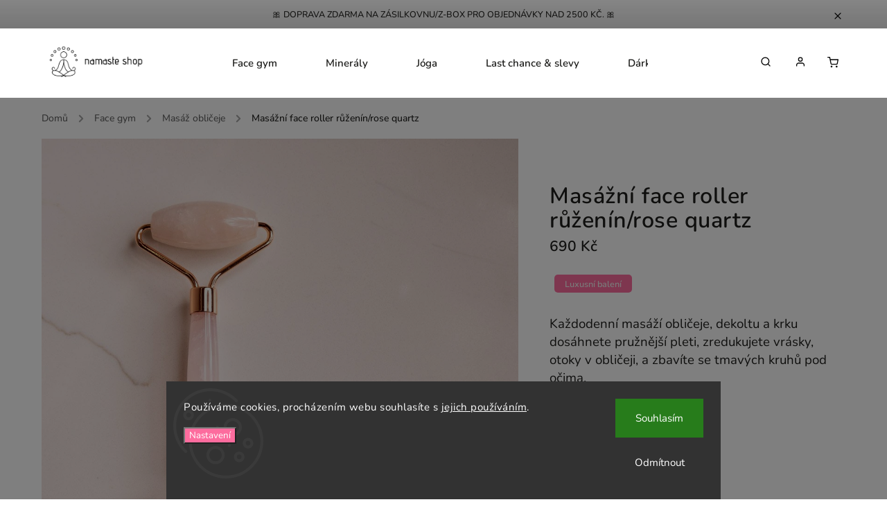

--- FILE ---
content_type: text/html; charset=utf-8
request_url: https://www.namasteshop.cz/masaz-obliceje/detail-masazni-face-roller-ruzenin-rose-quartz/
body_size: 29338
content:
<!doctype html><html lang="cs" dir="ltr" class="header-background-light external-fonts-loaded"><head><meta charset="utf-8" /><meta name="viewport" content="width=device-width,initial-scale=1" /><title>Masážní face roller růženín/rose quartz - namasteshop.cz</title><link rel="preconnect" href="https://cdn.myshoptet.com" /><link rel="dns-prefetch" href="https://cdn.myshoptet.com" /><link rel="preload" href="https://cdn.myshoptet.com/prj/dist/master/cms/libs/jquery/jquery-1.11.3.min.js" as="script" /><link href="https://cdn.myshoptet.com/prj/dist/master/cms/templates/frontend_templates/shared/css/font-face/nunito.css" rel="stylesheet"><script>
dataLayer = [];
dataLayer.push({'shoptet' : {
    "pageId": 818,
    "pageType": "productDetail",
    "currency": "CZK",
    "currencyInfo": {
        "decimalSeparator": ",",
        "exchangeRate": 1,
        "priceDecimalPlaces": 2,
        "symbol": "K\u010d",
        "symbolLeft": 0,
        "thousandSeparator": " "
    },
    "language": "cs",
    "projectId": 338721,
    "product": {
        "id": 293,
        "guid": "2d71eaee-7b6f-11eb-838b-ecf4bbd79d2f",
        "hasVariants": false,
        "codes": [
            {
                "code": 293
            }
        ],
        "code": "293",
        "name": "Mas\u00e1\u017en\u00ed face roller r\u016f\u017een\u00edn\/rose quartz",
        "appendix": "",
        "weight": 0,
        "currentCategory": "Face gym | Mas\u00e1\u017e obli\u010deje",
        "currentCategoryGuid": "e773530d-63b3-11ea-ac23-ac1f6b0076ec",
        "defaultCategory": "Face gym | Mas\u00e1\u017e obli\u010deje",
        "defaultCategoryGuid": "e773530d-63b3-11ea-ac23-ac1f6b0076ec",
        "currency": "CZK",
        "priceWithVat": 690
    },
    "stocks": [
        {
            "id": "ext",
            "title": "Sklad",
            "isDeliveryPoint": 0,
            "visibleOnEshop": 1
        }
    ],
    "cartInfo": {
        "id": null,
        "freeShipping": false,
        "freeShippingFrom": 0,
        "leftToFreeGift": {
            "formattedPrice": "0 K\u010d",
            "priceLeft": 0
        },
        "freeGift": false,
        "leftToFreeShipping": {
            "priceLeft": 0,
            "dependOnRegion": 0,
            "formattedPrice": "0 K\u010d"
        },
        "discountCoupon": [],
        "getNoBillingShippingPrice": {
            "withoutVat": 0,
            "vat": 0,
            "withVat": 0
        },
        "cartItems": [],
        "taxMode": "ORDINARY"
    },
    "cart": [],
    "customer": {
        "priceRatio": 1,
        "priceListId": 1,
        "groupId": null,
        "registered": false,
        "mainAccount": false
    }
}});
dataLayer.push({'cookie_consent' : {
    "marketing": "denied",
    "analytics": "denied"
}});
document.addEventListener('DOMContentLoaded', function() {
    shoptet.consent.onAccept(function(agreements) {
        if (agreements.length == 0) {
            return;
        }
        dataLayer.push({
            'cookie_consent' : {
                'marketing' : (agreements.includes(shoptet.config.cookiesConsentOptPersonalisation)
                    ? 'granted' : 'denied'),
                'analytics': (agreements.includes(shoptet.config.cookiesConsentOptAnalytics)
                    ? 'granted' : 'denied')
            },
            'event': 'cookie_consent'
        });
    });
});
</script>

<!-- Google Tag Manager -->
<script>(function(w,d,s,l,i){w[l]=w[l]||[];w[l].push({'gtm.start':
new Date().getTime(),event:'gtm.js'});var f=d.getElementsByTagName(s)[0],
j=d.createElement(s),dl=l!='dataLayer'?'&l='+l:'';j.async=true;j.src=
'https://www.googletagmanager.com/gtm.js?id='+i+dl;f.parentNode.insertBefore(j,f);
})(window,document,'script','dataLayer','GTM-P8C9572');</script>
<!-- End Google Tag Manager -->

<meta property="og:type" content="website"><meta property="og:site_name" content="namasteshop.cz"><meta property="og:url" content="https://www.namasteshop.cz/masaz-obliceje/detail-masazni-face-roller-ruzenin-rose-quartz/"><meta property="og:title" content="Masážní face roller růženín/rose quartz - namasteshop.cz"><meta name="author" content="namasteshop.cz"><meta name="web_author" content="Shoptet.cz"><meta name="dcterms.rightsHolder" content="www.namasteshop.cz"><meta name="robots" content="index,follow"><meta property="og:image" content="https://cdn.myshoptet.com/usr/www.namasteshop.cz/user/shop/big/293-2_masazni-face-roller-ruzenin-rose-quartz-ns-prod2023-1024-44.jpg?653acc74"><meta property="og:description" content="Masážní face roller růženín/rose quartz"><meta name="description" content="Masážní face roller růženín/rose quartz"><meta property="product:price:amount" content="690"><meta property="product:price:currency" content="CZK"><style>:root {--color-primary: #000000;--color-primary-h: 0;--color-primary-s: 0%;--color-primary-l: 0%;--color-primary-hover: #000000;--color-primary-hover-h: 0;--color-primary-hover-s: 0%;--color-primary-hover-l: 0%;--color-secondary: #fd6c9e;--color-secondary-h: 339;--color-secondary-s: 97%;--color-secondary-l: 71%;--color-secondary-hover: #cb4875;--color-secondary-hover-h: 339;--color-secondary-hover-s: 56%;--color-secondary-hover-l: 54%;--color-tertiary: #ffccc9;--color-tertiary-h: 3;--color-tertiary-s: 100%;--color-tertiary-l: 89%;--color-tertiary-hover: #fd6c9e;--color-tertiary-hover-h: 339;--color-tertiary-hover-s: 97%;--color-tertiary-hover-l: 71%;--color-header-background: #ffffff;--template-font: "Nunito";--template-headings-font: "Nunito";--header-background-url: none;--cookies-notice-background: #1A1937;--cookies-notice-color: #F8FAFB;--cookies-notice-button-hover: #f5f5f5;--cookies-notice-link-hover: #27263f;--templates-update-management-preview-mode-content: "Náhled aktualizací šablony je aktivní pro váš prohlížeč."}</style>
    <script>var shoptet = shoptet || {};</script>
    <script src="https://cdn.myshoptet.com/prj/dist/master/shop/dist/main-3g-header.js.05f199e7fd2450312de2.js"></script>
<!-- User include --><!-- service 734(379) html code header -->
<script src="https://ajax.googleapis.com/ajax/libs/webfont/1.6.26/webfont.js"></script>

<style>
.not-working {background-color: black;color:white;width:100%;height:100%;position:fixed;top:0;left:0;z-index:9999999;text-align:center;padding:50px;}
</style>

<link rel="stylesheet" href="https://cdnjs.cloudflare.com/ajax/libs/twitter-bootstrap/4.4.1/css/bootstrap-grid.min.css" />
<link rel="stylesheet" href="https://code.jquery.com/ui/1.12.0/themes/smoothness/jquery-ui.min.css">
<link rel="stylesheet" href="https://cdn.myshoptet.com/usr/shoptet.tomashlad.eu/user/documents/extras/shoptet-font/font.css"/>
<link rel="stylesheet" href="https://cdn.jsdelivr.net/npm/slick-carousel@1.8.1/slick/slick.css" />

<link rel="stylesheet" href="https://cdn.myshoptet.com/usr/shoptet.tomashlad.eu/user/documents/extras/opal/animate.css">
<link rel="stylesheet" href="https://cdn.myshoptet.com/usr/shoptet.tomashlad.eu/user/documents/extras/opal/screen.min.css?v=1494">

<style>

@media only screen and (max-width: 767px) {
.top-navigation-menu {
    display: none !important;
}
}


body, .search fieldset input, input, .form-control, button, .button {
        font-family: 'Nunito', sans-serif;
    }

select {
    font: 500 14px Nunito;
}


.flags .flag.flag-new, .welcome-wrapper h1:before, input[type="checkbox"]:checked:after, .cart-table .related .cart-related-button .btn, .ordering-process .cart-content.checkout-box-wrapper,  .ordering-process .checkout-box, .top-navigation-bar .nav-part .top-navigation-tools .top-nav-button-account, .ordering-process .cart-empty .col-md-4 .cart-content, .in-klient #content table thead, .in-objednavky #content table thead, .in-klient-hodnoceni #content table thead, .in-klient-diskuze #content table thead, .ui-slider-horizontal .ui-slider-range {
background-color: #000000;
}

.button, .products .product button, .products .product .btn, .btn.btn-primary, button, .btn, .btn-primary, #filters #clear-filters a {
background-color: #fd6c9e;
}

.button:hover, .products .product button:hover, .products .product .btn:hover, .btn.btn-primary:hover, button:hover, .btn:hover, btn-primary:hover, .products .product .btn:hover, #filters #clear-filters a:hover {
background-color: #cb4875;
color: #fff;
}

.hp-ratings.container .ratings-list .votes-wrap .vote-wrap .vote-header .vote-pic .vote-initials, #content-wrapper .vote-initials {
background-color: #000000 !important;
color: #fff !important;
}

 .flags .flag.flag-new:after, .menu-helper ul li a:hover {
    color:  #000000 !important;
}

.product-top .add-to-cart button:hover, .add-to-cart-button.btn:hover, .cart-content .next-step .btn:hover {
    background: #cb4875;
}

.products-block.products .product button, .products-block.products .product .btn, .cart-content .next-step .btn, .product-top .add-to-cart button, .product-top .add-to-cart .btn {
    background: #fd6c9e;
}

.products-block.products .product button:hover, .products-block.products .product .btn:hover, .cart-content .next-step .btn:hover, .product-top .add-to-cart button:hover, .product-top .add-to-cart .btn:hover {
    background:  #cb4875;
}

a {
color: #222222;
}

.content-wrapper p a, .product-top .price-line .price-final, .subcategories li a:hover, .category-header input[type="radio"] + label:hover,  .ui-slider-horizontal .ui-slider-handle, .product-top .price-line .price-fina, .shp-tabs .shp-tab-link:hover, .type-detail .tab-content .detail-parameters th a, .type-detail .tab-content .detail-parameters td a, .product-top .p-detail-info > div a, .sidebar .filters-wrapper .toggle-filters {
color: #000000;
}

.sidebar .box.client-center-box ul .logout a {
color: #000000 !important;
}

a:hover, #header .navigation-buttons .btn .cart-price, .products .product .ratings-wrapper .stars .star, .product-top .p-detail-info .stars-wrapper .stars .star, .products .product .prices .price-final strong, ol.top-products li a strong, .categories .topic.active > a, .categories ul.expanded li.active a, .product-top .p-detail-info > div:last-child a, ol.cart-header li.active strong span, ul.manufacturers h2, #navigation ul.menu-level-1 > li > a:hover  {
color: #000000;
}

#header .navigation-buttons .btn.cart-count i, #ratingWrapper .link-like {
cursor: pointer,;
background: #fd6c9e;
color: #fff;
}

#header .navigation-buttons .btn:before, .category-header input[type="radio"]:checked + label, .shp-tabs-holder ul.shp-tabs li.active a {
cursor: pointer,;
color: #fd6c9e;
}

.shp-tabs-holder ul.shp-tabs li.active a {
border-color: #fd6c9e;
}

input[type="checkbox"]:checked:before, input[type="checkbox"]:checked + label::before, input[type="radio"]:checked + label::before, .sidebar .box.client-center-box ul .logout a, .sidebar .filters-wrapper .toggle-filters {
  border-color: #000000;
}

#carousel .carousel-slide-caption h2:before,
.h4::after, .content h4::after, .category-title::after, .p-detail-inner h1::after, h1:after, article h1::after, h4.homepage-group-title::after, .h4.homepage-group-title::after, footer h4:before, .products-related-header:after, ol.cart-header li.active strong span::before, ol.cart-header li.completed a span::before, input[type="checkbox"]:checked + label::after, input[type="radio"]:checked + label::after, .latest-contribution-wrapper h2:before, .price-range > div {
    background: #000000;
}

.sidebar .box-poll .poll-result > div {
  border-color: #000000;
  background-color: #000000;
}

@media only screen and (max-width: 768px) {
.top-navigation-bar .nav-part .responsive-tools a[data-target="navigation"] {
    background: #000000;
}
}
@media only screen and (max-width: 767px) {
.search-window-visible .search {overflow:visible !important;}
}

.required-asterisk:after {content: "*";padding-left: 0.5ch;color: #d63500;}
.copyright .podpis {display:block !important;}
.product-top .social-buttons-wrapper .social-buttons {z-index:1;}
#filters .slider-wrapper {width:100%;}
.footer-socials .contact-box>strong {display: none;}
.footer-banners .footer-banner img {width: 100%;max-width: 100%;height: auto;max-height: none;}
  .filters-unveil-button-wrapper a.unveil-button {line-height:55px;}
.newsletter .sr-only {clip: auto;height: auto;margin: 0;overflow: auto;position: relative;width: auto;}
.extended-banner-texts:empty {display:none;}
.extended-banner-texts < span:empty {display:none;}
.footer-links-icons {display:none;}
.advanced-filters-wrapper>div {padding-top:3px;}
.extended-banner-texts:empty {display: none !important;}
#carousel a {color: white;}
footer #formLogin .btn, footer #formLogin button, footer .search .btn, footer .search button {
    text-align: center;
    padding: 0 10px;
}
.sidebar-inner .subscribe-form button {padding:0;}
.in-index .products-block.products .slick-track {display:flex;}
.wrong-template {
    text-align: center;
    padding: 30px;
    background: #000;
    color: #fff;
    font-size: 20px;
    position: fixed;
    width: 100%;
    height: 100%;
    z-index: 99999999;
    top: 0;
    left: 0;
    padding-top: 20vh;
}
.wrong-template span {
    display: block;
    font-size: 15px;
    margin-top: 25px;
    opacity: 0.7;
}
.wrong-template span a {color: #fff; text-decoration: underline;}
@media only screen and (max-width: 1200px) {
    .type-detail .shp-tabs-wrapper .row {
        width:100%
    }
}
.advanced-parameter-inner img, .products-inline img {height:auto;}
img {height: auto;}
</style>
<style>
#carousel .carousel-inner:not(.tokyo-tools) {min-height:0 !important;}
#checkoutContent .form-group .form-control.hide {display: none;}
</style>
<!-- project html code header -->
<style>

.basic-description a {
text-decoration: underline;
}

.basic-description a:hover {
color: #fd6c9e;
}


.product-top .flags-extra
{
bottom: 100px;
}

	xa.share,
  a.print {
    display: none !important;
    
  }
  
  h3
  {
display: block !important;
}
.type-detail .shp-tabs-wrapper .basic-description h3:first-of-type, 
.type-detail .shp-tabs-wrapper .extended-description h3:first-of-type 
  {
display: none !important;
}
  
  
#header .site-name img 
{  	
 	 max-width: 170px;
  }
  
  @media only screen and (max-width: 767px)
  {
    #header .site-name img 
    {
		max-height: 60px !important;
    }
    
    
    .site-msg.information, div.message.notice-message {
      margin: 0 auto !important; 
      position: relative !important;
      top: 70px !important;
      left: 0 !important;
			transform:none !important;
      z-index: 1;
}
  }
  
.flag {
clear: none !important;
margin-left: 0.5em !important;
  max-width: none !important;
}

.flag-action
{
background: #dd5584 !important;
}


#carousel .carousel-slide-caption,
.custom-banners-line .custom-banner .banner-caption {
background: rgba(255, 255, 255, 0.75);
}

body.id-932 .empty-content-category { 
display: none;
}

.button, .btn {
font-weight: bold !important;
font-size: 1.2em !important;
}

</style>
<!-- /User include --><link rel="shortcut icon" href="/favicon.ico" type="image/x-icon" /><link rel="canonical" href="https://www.namasteshop.cz/masaz-obliceje/detail-masazni-face-roller-ruzenin-rose-quartz/" /><script>!function(){var t={9196:function(){!function(){var t=/\[object (Boolean|Number|String|Function|Array|Date|RegExp)\]/;function r(r){return null==r?String(r):(r=t.exec(Object.prototype.toString.call(Object(r))))?r[1].toLowerCase():"object"}function n(t,r){return Object.prototype.hasOwnProperty.call(Object(t),r)}function e(t){if(!t||"object"!=r(t)||t.nodeType||t==t.window)return!1;try{if(t.constructor&&!n(t,"constructor")&&!n(t.constructor.prototype,"isPrototypeOf"))return!1}catch(t){return!1}for(var e in t);return void 0===e||n(t,e)}function o(t,r,n){this.b=t,this.f=r||function(){},this.d=!1,this.a={},this.c=[],this.e=function(t){return{set:function(r,n){u(c(r,n),t.a)},get:function(r){return t.get(r)}}}(this),i(this,t,!n);var e=t.push,o=this;t.push=function(){var r=[].slice.call(arguments,0),n=e.apply(t,r);return i(o,r),n}}function i(t,n,o){for(t.c.push.apply(t.c,n);!1===t.d&&0<t.c.length;){if("array"==r(n=t.c.shift()))t:{var i=n,a=t.a;if("string"==r(i[0])){for(var f=i[0].split("."),s=f.pop(),p=(i=i.slice(1),0);p<f.length;p++){if(void 0===a[f[p]])break t;a=a[f[p]]}try{a[s].apply(a,i)}catch(t){}}}else if("function"==typeof n)try{n.call(t.e)}catch(t){}else{if(!e(n))continue;for(var l in n)u(c(l,n[l]),t.a)}o||(t.d=!0,t.f(t.a,n),t.d=!1)}}function c(t,r){for(var n={},e=n,o=t.split("."),i=0;i<o.length-1;i++)e=e[o[i]]={};return e[o[o.length-1]]=r,n}function u(t,o){for(var i in t)if(n(t,i)){var c=t[i];"array"==r(c)?("array"==r(o[i])||(o[i]=[]),u(c,o[i])):e(c)?(e(o[i])||(o[i]={}),u(c,o[i])):o[i]=c}}window.DataLayerHelper=o,o.prototype.get=function(t){var r=this.a;t=t.split(".");for(var n=0;n<t.length;n++){if(void 0===r[t[n]])return;r=r[t[n]]}return r},o.prototype.flatten=function(){this.b.splice(0,this.b.length),this.b[0]={},u(this.a,this.b[0])}}()}},r={};function n(e){var o=r[e];if(void 0!==o)return o.exports;var i=r[e]={exports:{}};return t[e](i,i.exports,n),i.exports}n.n=function(t){var r=t&&t.__esModule?function(){return t.default}:function(){return t};return n.d(r,{a:r}),r},n.d=function(t,r){for(var e in r)n.o(r,e)&&!n.o(t,e)&&Object.defineProperty(t,e,{enumerable:!0,get:r[e]})},n.o=function(t,r){return Object.prototype.hasOwnProperty.call(t,r)},function(){"use strict";n(9196)}()}();</script>    <!-- Global site tag (gtag.js) - Google Analytics -->
    <script async src="https://www.googletagmanager.com/gtag/js?id=G-JLLSB43G1H"></script>
    <script>
        
        window.dataLayer = window.dataLayer || [];
        function gtag(){dataLayer.push(arguments);}
        

                    console.debug('default consent data');

            gtag('consent', 'default', {"ad_storage":"denied","analytics_storage":"denied","ad_user_data":"denied","ad_personalization":"denied","wait_for_update":500});
            dataLayer.push({
                'event': 'default_consent'
            });
        
        gtag('js', new Date());

                gtag('config', 'UA-161833400-1', { 'groups': "UA" });
        
                gtag('config', 'G-JLLSB43G1H', {"groups":"GA4","send_page_view":false,"content_group":"productDetail","currency":"CZK","page_language":"cs"});
        
                gtag('config', 'AW-611580777');
        
        
        
        
        
                    gtag('event', 'page_view', {"send_to":"GA4","page_language":"cs","content_group":"productDetail","currency":"CZK"});
        
                gtag('set', 'currency', 'CZK');

        gtag('event', 'view_item', {
            "send_to": "UA",
            "items": [
                {
                    "id": "293",
                    "name": "Mas\u00e1\u017en\u00ed face roller r\u016f\u017een\u00edn\/rose quartz",
                    "category": "Face gym \/ Mas\u00e1\u017e obli\u010deje",
                                                            "price": 690
                }
            ]
        });
        
        
        
        
        
                    gtag('event', 'view_item', {"send_to":"GA4","page_language":"cs","content_group":"productDetail","value":570.25,"currency":"CZK","items":[{"item_id":"293","item_name":"Mas\u00e1\u017en\u00ed face roller r\u016f\u017een\u00edn\/rose quartz","item_category":"Face gym","item_category2":"Mas\u00e1\u017e obli\u010deje","price":570.25,"quantity":1,"index":0}]});
        
        
        
        
        
        
        
        document.addEventListener('DOMContentLoaded', function() {
            if (typeof shoptet.tracking !== 'undefined') {
                for (var id in shoptet.tracking.bannersList) {
                    gtag('event', 'view_promotion', {
                        "send_to": "UA",
                        "promotions": [
                            {
                                "id": shoptet.tracking.bannersList[id].id,
                                "name": shoptet.tracking.bannersList[id].name,
                                "position": shoptet.tracking.bannersList[id].position
                            }
                        ]
                    });
                }
            }

            shoptet.consent.onAccept(function(agreements) {
                if (agreements.length !== 0) {
                    console.debug('gtag consent accept');
                    var gtagConsentPayload =  {
                        'ad_storage': agreements.includes(shoptet.config.cookiesConsentOptPersonalisation)
                            ? 'granted' : 'denied',
                        'analytics_storage': agreements.includes(shoptet.config.cookiesConsentOptAnalytics)
                            ? 'granted' : 'denied',
                                                                                                'ad_user_data': agreements.includes(shoptet.config.cookiesConsentOptPersonalisation)
                            ? 'granted' : 'denied',
                        'ad_personalization': agreements.includes(shoptet.config.cookiesConsentOptPersonalisation)
                            ? 'granted' : 'denied',
                        };
                    console.debug('update consent data', gtagConsentPayload);
                    gtag('consent', 'update', gtagConsentPayload);
                    dataLayer.push(
                        { 'event': 'update_consent' }
                    );
                }
            });
        });
    </script>
<script>
    (function(t, r, a, c, k, i, n, g) { t['ROIDataObject'] = k;
    t[k]=t[k]||function(){ (t[k].q=t[k].q||[]).push(arguments) },t[k].c=i;n=r.createElement(a),
    g=r.getElementsByTagName(a)[0];n.async=1;n.src=c;g.parentNode.insertBefore(n,g)
    })(window, document, 'script', '//www.heureka.cz/ocm/sdk.js?source=shoptet&version=2&page=product_detail', 'heureka', 'cz');

    heureka('set_user_consent', 0);
</script>
</head><body class="desktop id-818 in-masaz-obliceje template-11 type-product type-detail one-column-body columns-3 blank-mode blank-mode-css ums_forms_redesign--off ums_a11y_category_page--on ums_discussion_rating_forms--off ums_flags_display_unification--on ums_a11y_login--on mobile-header-version-0">
        <div id="fb-root"></div>
        <script>
            window.fbAsyncInit = function() {
                FB.init({
//                    appId            : 'your-app-id',
                    autoLogAppEvents : true,
                    xfbml            : true,
                    version          : 'v19.0'
                });
            };
        </script>
        <script async defer crossorigin="anonymous" src="https://connect.facebook.net/cs_CZ/sdk.js"></script>
<!-- Google Tag Manager (noscript) -->
<noscript><iframe src="https://www.googletagmanager.com/ns.html?id=GTM-P8C9572"
height="0" width="0" style="display:none;visibility:hidden"></iframe></noscript>
<!-- End Google Tag Manager (noscript) -->

    <div class="siteCookies siteCookies--bottom siteCookies--dark js-siteCookies" role="dialog" data-testid="cookiesPopup" data-nosnippet>
        <div class="siteCookies__form">
            <div class="siteCookies__content">
                <div class="siteCookies__text">
                    Používáme cookies, procházením webu souhlasíte s <a href="/podminky-ochrany-osobnich-udaju/" target="_blank" rel="noopener noreferrer">jejich používáním</a>.
                </div>
                <p class="siteCookies__links">
                    <button class="siteCookies__link js-cookies-settings" aria-label="Nastavení cookies" data-testid="cookiesSettings">Nastavení</button>
                </p>
            </div>
            <div class="siteCookies__buttonWrap">
                                    <button class="siteCookies__button js-cookiesConsentSubmit" value="reject" aria-label="Odmítnout cookies" data-testid="buttonCookiesReject">Odmítnout</button>
                                <button class="siteCookies__button js-cookiesConsentSubmit" value="all" aria-label="Přijmout cookies" data-testid="buttonCookiesAccept">Souhlasím</button>
            </div>
        </div>
        <script>
            document.addEventListener("DOMContentLoaded", () => {
                const siteCookies = document.querySelector('.js-siteCookies');
                document.addEventListener("scroll", shoptet.common.throttle(() => {
                    const st = document.documentElement.scrollTop;
                    if (st > 1) {
                        siteCookies.classList.add('siteCookies--scrolled');
                    } else {
                        siteCookies.classList.remove('siteCookies--scrolled');
                    }
                }, 100));
            });
        </script>
    </div>
<a href="#content" class="skip-link sr-only">Přejít na obsah</a><div class="overall-wrapper"><div class="site-msg information"><div class="container"><div class="text">🎀 DOPRAVA ZDARMA NA ZÁSILKOVNU/Z-BOX PRO OBJEDNÁVKY NAD 2500 KČ. 🎀</div><div class="close js-close-information-msg"></div></div></div><div class="user-action"><div class="container">
    <div class="user-action-in">
                    <div id="login" class="user-action-login popup-widget login-widget" role="dialog" aria-labelledby="loginHeading">
        <div class="popup-widget-inner">
                            <h2 id="loginHeading">Přihlášení k vašemu účtu</h2><div id="customerLogin"><form action="/action/Customer/Login/" method="post" id="formLoginIncluded" class="csrf-enabled formLogin" data-testid="formLogin"><input type="hidden" name="referer" value="" /><div class="form-group"><div class="input-wrapper email js-validated-element-wrapper no-label"><input type="email" name="email" class="form-control" autofocus placeholder="E-mailová adresa (např. jan@novak.cz)" data-testid="inputEmail" autocomplete="email" required /></div></div><div class="form-group"><div class="input-wrapper password js-validated-element-wrapper no-label"><input type="password" name="password" class="form-control" placeholder="Heslo" data-testid="inputPassword" autocomplete="current-password" required /><span class="no-display">Nemůžete vyplnit toto pole</span><input type="text" name="surname" value="" class="no-display" /></div></div><div class="form-group"><div class="login-wrapper"><button type="submit" class="btn btn-secondary btn-text btn-login" data-testid="buttonSubmit">Přihlásit se</button><div class="password-helper"><a href="/registrace/" data-testid="signup" rel="nofollow">Nová registrace</a><a href="/klient/zapomenute-heslo/" rel="nofollow">Zapomenuté heslo</a></div></div></div></form>
</div>                    </div>
    </div>

                            <div id="cart-widget" class="user-action-cart popup-widget cart-widget loader-wrapper" data-testid="popupCartWidget" role="dialog" aria-hidden="true">
    <div class="popup-widget-inner cart-widget-inner place-cart-here">
        <div class="loader-overlay">
            <div class="loader"></div>
        </div>
    </div>

    <div class="cart-widget-button">
        <a href="/kosik/" class="btn btn-conversion" id="continue-order-button" rel="nofollow" data-testid="buttonNextStep">Pokračovat do košíku</a>
    </div>
</div>
            </div>
</div>
</div><div class="top-navigation-bar" data-testid="topNavigationBar">

    <div class="container">

        <div class="top-navigation-contacts">
            <strong>Zákaznická podpora:</strong><a href="tel:607607990" class="project-phone" aria-label="Zavolat na 607607990" data-testid="contactboxPhone"><span>607 607 990</span></a><a href="mailto:obchod@namasteshop.cz" class="project-email" data-testid="contactboxEmail"><span>obchod@namasteshop.cz</span></a>        </div>

                            <div class="top-navigation-menu">
                <div class="top-navigation-menu-trigger"></div>
                <ul class="top-navigation-bar-menu">
                                            <li class="top-navigation-menu-item-857">
                            <a href="/proc-namaste-shop/" target="blank">Proč Namaste shop?</a>
                        </li>
                                            <li class="top-navigation-menu-item-external-53">
                            <a href="/znacka/sugarmat/" target="blank">Jógové podložky Sugarmat</a>
                        </li>
                                            <li class="top-navigation-menu-item-824">
                            <a href="/doprava-a-platba/" target="blank">Doprava a platba</a>
                        </li>
                                            <li class="top-navigation-menu-item-821">
                            <a href="/vraceni--vymena--reklamace/" target="blank">Vrácení, výměna, reklamace</a>
                        </li>
                                            <li class="top-navigation-menu-item-39">
                            <a href="/obchodni-podminky/" target="blank">Obchodní podmínky</a>
                        </li>
                                            <li class="top-navigation-menu-item-691">
                            <a href="/podminky-ochrany-osobnich-udaju/" target="blank">Podmínky ochrany osobních údajů</a>
                        </li>
                                            <li class="top-navigation-menu-item-29">
                            <a href="/kontakty/" target="blank">Napište nám</a>
                        </li>
                                    </ul>
                <ul class="top-navigation-bar-menu-helper"></ul>
            </div>
        
        <div class="top-navigation-tools">
            <div class="responsive-tools">
                <a href="#" class="toggle-window" data-target="search" aria-label="Hledat" data-testid="linkSearchIcon"></a>
                                                            <a href="#" class="toggle-window" data-target="login"></a>
                                                    <a href="#" class="toggle-window" data-target="navigation" aria-label="Menu" data-testid="hamburgerMenu"></a>
            </div>
                        <button class="top-nav-button top-nav-button-login toggle-window" type="button" data-target="login" aria-haspopup="dialog" aria-controls="login" aria-expanded="false" data-testid="signin"><span>Přihlášení</span></button>        </div>

    </div>

</div>
<header id="header"><div class="container navigation-wrapper">
    <div class="header-top">
        <div class="site-name-wrapper">
            <div class="site-name"><a href="/" data-testid="linkWebsiteLogo"><img src="https://cdn.myshoptet.com/usr/www.namasteshop.cz/user/logos/kreslici___pla__tno_1_kopie_4.png" alt="namasteshop.cz" fetchpriority="low" /></a></div>        </div>
        <div class="search" itemscope itemtype="https://schema.org/WebSite">
            <meta itemprop="headline" content="Masáž obličeje"/><meta itemprop="url" content="https://www.namasteshop.cz"/><meta itemprop="text" content="Masážní face roller růženín/rose quartz"/>            <form action="/action/ProductSearch/prepareString/" method="post"
    id="formSearchForm" class="search-form compact-form js-search-main"
    itemprop="potentialAction" itemscope itemtype="https://schema.org/SearchAction" data-testid="searchForm">
    <fieldset>
        <meta itemprop="target"
            content="https://www.namasteshop.cz/vyhledavani/?string={string}"/>
        <input type="hidden" name="language" value="cs"/>
        
            
<input
    type="search"
    name="string"
        class="query-input form-control search-input js-search-input"
    placeholder="Napište, co hledáte"
    autocomplete="off"
    required
    itemprop="query-input"
    aria-label="Vyhledávání"
    data-testid="searchInput"
>
            <button type="submit" class="btn btn-default" data-testid="searchBtn">Hledat</button>
        
    </fieldset>
</form>
        </div>
        <div class="navigation-buttons">
                
    <a href="/kosik/" class="btn btn-icon toggle-window cart-count" data-target="cart" data-hover="true" data-redirect="true" data-testid="headerCart" rel="nofollow" aria-haspopup="dialog" aria-expanded="false" aria-controls="cart-widget">
        
                <span class="sr-only">Nákupní košík</span>
        
            <span class="cart-price visible-lg-inline-block" data-testid="headerCartPrice">
                                    Prázdný košík                            </span>
        
    
            </a>
        </div>
    </div>
    <nav id="navigation" aria-label="Hlavní menu" data-collapsible="true"><div class="navigation-in menu"><ul class="menu-level-1" role="menubar" data-testid="headerMenuItems"><li class="menu-item-961" role="none"><a href="/face-gym/" data-testid="headerMenuItem" role="menuitem" aria-expanded="false"><b>Face gym</b></a></li>
<li class="menu-item-731" role="none"><a href="/mineraly/" data-testid="headerMenuItem" role="menuitem" aria-expanded="false"><b>Minerály</b></a></li>
<li class="menu-item-794" role="none"><a href="/jogamatky/" data-testid="headerMenuItem" role="menuitem" aria-expanded="false"><b>Jóga</b></a></li>
<li class="menu-item-842" role="none"><a href="/akce/" data-testid="headerMenuItem" role="menuitem" aria-expanded="false"><b>Last chance &amp; slevy</b></a></li>
<li class="menu-item-1047" role="none"><a href="/darkove-poukazy/" data-testid="headerMenuItem" role="menuitem" aria-expanded="false"><b>Dárkové poukazy</b></a></li>
</ul></div><span class="navigation-close"></span></nav><div class="menu-helper" data-testid="hamburgerMenu"><span>Více</span></div>
</div></header><!-- / header -->


                    <div class="container breadcrumbs-wrapper">
            <div class="breadcrumbs navigation-home-icon-wrapper" itemscope itemtype="https://schema.org/BreadcrumbList">
                                                                            <span id="navigation-first" data-basetitle="namasteshop.cz" itemprop="itemListElement" itemscope itemtype="https://schema.org/ListItem">
                <a href="/" itemprop="item" class="navigation-home-icon"><span class="sr-only" itemprop="name">Domů</span></a>
                <span class="navigation-bullet">/</span>
                <meta itemprop="position" content="1" />
            </span>
                                <span id="navigation-1" itemprop="itemListElement" itemscope itemtype="https://schema.org/ListItem">
                <a href="/face-gym/" itemprop="item" data-testid="breadcrumbsSecondLevel"><span itemprop="name">Face gym</span></a>
                <span class="navigation-bullet">/</span>
                <meta itemprop="position" content="2" />
            </span>
                                <span id="navigation-2" itemprop="itemListElement" itemscope itemtype="https://schema.org/ListItem">
                <a href="/masaz-obliceje/" itemprop="item" data-testid="breadcrumbsSecondLevel"><span itemprop="name">Masáž obličeje</span></a>
                <span class="navigation-bullet">/</span>
                <meta itemprop="position" content="3" />
            </span>
                                            <span id="navigation-3" itemprop="itemListElement" itemscope itemtype="https://schema.org/ListItem" data-testid="breadcrumbsLastLevel">
                <meta itemprop="item" content="https://www.namasteshop.cz/masaz-obliceje/detail-masazni-face-roller-ruzenin-rose-quartz/" />
                <meta itemprop="position" content="4" />
                <span itemprop="name" data-title="Masážní face roller růženín/rose quartz">Masážní face roller růženín/rose quartz <span class="appendix"></span></span>
            </span>
            </div>
        </div>
    
<div id="content-wrapper" class="container content-wrapper">
    
    <div class="content-wrapper-in">
                <main id="content" class="content wide">
                            
<div class="p-detail" itemscope itemtype="https://schema.org/Product">

    
    <meta itemprop="name" content="Masážní face roller růženín/rose quartz" />
    <meta itemprop="category" content="Úvodní stránka &gt; Face gym &gt; Masáž obličeje &gt; Masážní face roller růženín/rose quartz" />
    <meta itemprop="url" content="https://www.namasteshop.cz/masaz-obliceje/detail-masazni-face-roller-ruzenin-rose-quartz/" />
    <meta itemprop="image" content="https://cdn.myshoptet.com/usr/www.namasteshop.cz/user/shop/big/293-2_masazni-face-roller-ruzenin-rose-quartz-ns-prod2023-1024-44.jpg?653acc74" />
            <meta itemprop="description" content="Každodenní masáží obličeje, dekoltu a krku dosáhnete pružnější pleti, zredukujete vrásky, otoky v obličeji, a zbavíte se tmavých kruhů pod očima." />
                                            
        <div class="p-detail-inner">

        <div class="p-detail-inner-header">
            <h1>
                  Masážní face roller růženín/rose quartz            </h1>

                    </div>

        <form action="/action/Cart/addCartItem/" method="post" id="product-detail-form" class="pr-action csrf-enabled" data-testid="formProduct">

            <meta itemprop="productID" content="293" /><meta itemprop="identifier" content="2d71eaee-7b6f-11eb-838b-ecf4bbd79d2f" /><meta itemprop="sku" content="293" /><span itemprop="offers" itemscope itemtype="https://schema.org/Offer"><link itemprop="availability" href="https://schema.org/InStock" /><meta itemprop="url" content="https://www.namasteshop.cz/masaz-obliceje/detail-masazni-face-roller-ruzenin-rose-quartz/" /><meta itemprop="price" content="690.00" /><meta itemprop="priceCurrency" content="CZK" /><link itemprop="itemCondition" href="https://schema.org/NewCondition" /></span><input type="hidden" name="productId" value="293" /><input type="hidden" name="priceId" value="494" /><input type="hidden" name="language" value="cs" />

            <div class="row product-top">

                <div class="col-xs-12">

                    <div class="p-detail-info">
                                                    
                <div class="flags flags-default flags-inline">            <span class="flag flag-darkove-baleni" style="background-color:#fd6c9e;">
            Luxusní balení
    </span>
        
                
    </div>
    

    
                        
                        
                        
                    </div>

                </div>

                <div class="col-xs-12 col-lg-6 p-image-wrapper">

                    
                    <div class="p-image" style="" data-testid="mainImage">

                        

    


                        

<a href="https://cdn.myshoptet.com/usr/www.namasteshop.cz/user/shop/big/293-2_masazni-face-roller-ruzenin-rose-quartz-ns-prod2023-1024-44.jpg?653acc74" class="p-main-image cloud-zoom" data-href="https://cdn.myshoptet.com/usr/www.namasteshop.cz/user/shop/orig/293-2_masazni-face-roller-ruzenin-rose-quartz-ns-prod2023-1024-44.jpg?653acc74"><img src="https://cdn.myshoptet.com/usr/www.namasteshop.cz/user/shop/big/293-2_masazni-face-roller-ruzenin-rose-quartz-ns-prod2023-1024-44.jpg?653acc74" alt="Masážní face roller růženín:rose quartz ns prod2023 1024 44" width="1024" height="1024"  fetchpriority="high" />
</a>                    </div>

                    
    <div class="p-thumbnails-wrapper">

        <div class="p-thumbnails">

            <div class="p-thumbnails-inner">

                <div>
                                                                                        <a href="https://cdn.myshoptet.com/usr/www.namasteshop.cz/user/shop/big/293-2_masazni-face-roller-ruzenin-rose-quartz-ns-prod2023-1024-44.jpg?653acc74" class="p-thumbnail highlighted">
                            <img src="data:image/svg+xml,%3Csvg%20width%3D%22100%22%20height%3D%22100%22%20xmlns%3D%22http%3A%2F%2Fwww.w3.org%2F2000%2Fsvg%22%3E%3C%2Fsvg%3E" alt="Masážní face roller růženín:rose quartz ns prod2023 1024 44" width="100" height="100"  data-src="https://cdn.myshoptet.com/usr/www.namasteshop.cz/user/shop/related/293-2_masazni-face-roller-ruzenin-rose-quartz-ns-prod2023-1024-44.jpg?653acc74" fetchpriority="low" />
                        </a>
                        <a href="https://cdn.myshoptet.com/usr/www.namasteshop.cz/user/shop/big/293-2_masazni-face-roller-ruzenin-rose-quartz-ns-prod2023-1024-44.jpg?653acc74" class="cbox-gal" data-gallery="lightbox[gallery]" data-alt="Masážní face roller růženín:rose quartz ns prod2023 1024 44"></a>
                                                                    <a href="https://cdn.myshoptet.com/usr/www.namasteshop.cz/user/shop/big/293_face-roller-rose-quartz-box.jpg?60951b6a" class="p-thumbnail">
                            <img src="data:image/svg+xml,%3Csvg%20width%3D%22100%22%20height%3D%22100%22%20xmlns%3D%22http%3A%2F%2Fwww.w3.org%2F2000%2Fsvg%22%3E%3C%2Fsvg%3E" alt="face roller rose quartz box" width="100" height="100"  data-src="https://cdn.myshoptet.com/usr/www.namasteshop.cz/user/shop/related/293_face-roller-rose-quartz-box.jpg?60951b6a" fetchpriority="low" />
                        </a>
                        <a href="https://cdn.myshoptet.com/usr/www.namasteshop.cz/user/shop/big/293_face-roller-rose-quartz-box.jpg?60951b6a" class="cbox-gal" data-gallery="lightbox[gallery]" data-alt="face roller rose quartz box"></a>
                                    </div>

            </div>

            <a href="#" class="thumbnail-prev"></a>
            <a href="#" class="thumbnail-next"></a>

        </div>

    </div>


                </div>

                <div class="col-xs-12 col-lg-6 p-info-wrapper">

                    
                    
                        <div class="p-final-price-wrapper">

                                                                                    <strong class="price-final" data-testid="productCardPrice">
            <span class="price-final-holder">
                690 Kč
    

        </span>
    </strong>
                                                            <span class="price-measure">
                    
                        </span>
                            

                        </div>

                    
                    
                                                                                    <div class="availability-value" title="Dostupnost">
                                    

    
    <span class="availability-label" style="color: #009901" data-testid="labelAvailability">
                    Skladem            </span>
    
                                </div>
                                                    
                        <table class="detail-parameters">
                            <tbody>
                            
                            
                            
                                                            <tr>
                                    <th colspan="2">
                                        <span class="delivery-time-label">Můžeme doručit do:</span>
                                                                    <div class="delivery-time" data-testid="deliveryTime">
                <span>
            23.1.2026
        </span>
    </div>
                                                                                            </th>
                                </tr>
                                                                                    </tbody>
                        </table>

                                                                            
                            <div class="add-to-cart" data-testid="divAddToCart">
                
<span class="quantity">
    <span
        class="increase-tooltip js-increase-tooltip"
        data-trigger="manual"
        data-container="body"
        data-original-title="Není možné zakoupit více než 9999 ks."
        aria-hidden="true"
        role="tooltip"
        data-testid="tooltip">
    </span>

    <span
        class="decrease-tooltip js-decrease-tooltip"
        data-trigger="manual"
        data-container="body"
        data-original-title="Minimální množství, které lze zakoupit, je 1 ks."
        aria-hidden="true"
        role="tooltip"
        data-testid="tooltip">
    </span>
    <label>
        <input
            type="number"
            name="amount"
            value="1"
            class="amount"
            autocomplete="off"
            data-decimals="0"
                        step="1"
            min="1"
            max="9999"
            aria-label="Množství"
            data-testid="cartAmount"/>
    </label>

    <button
        class="increase"
        type="button"
        aria-label="Zvýšit množství o 1"
        data-testid="increase">
            <span class="increase__sign">&plus;</span>
    </button>

    <button
        class="decrease"
        type="button"
        aria-label="Snížit množství o 1"
        data-testid="decrease">
            <span class="decrease__sign">&minus;</span>
    </button>
</span>
                    
    <button type="submit" class="btn btn-lg btn-conversion add-to-cart-button" data-testid="buttonAddToCart" aria-label="Přidat do košíku Masážní face roller růženín/rose quartz">Přidat do košíku</button>

            </div>
                    
                    
                    

                                            <div class="p-short-description" data-testid="productCardShortDescr">
                            <p><span style="font-size: 14pt;">Každodenní masáží obličeje, dekoltu a krku dosáhnete pružnější pleti, zredukujete vrásky, otoky v obličeji, a zbavíte se tmavých kruhů pod očima.</span></p>
                        </div>
                    
                                            <p data-testid="productCardDescr">
                            <a href="#description" class="chevron-after chevron-down-after" data-toggle="tab" data-external="1" data-force-scroll="true">Detailní informace</a>
                        </p>
                    
                    <div class="social-buttons-wrapper">
                        <div class="link-icons" data-testid="productDetailActionIcons">
    <a href="#" class="link-icon print" title="Tisknout produkt"><span>Tisk</span></a>
    <a href="/masaz-obliceje/detail-masazni-face-roller-ruzenin-rose-quartz:dotaz/" class="link-icon chat" title="Mluvit s prodejcem" rel="nofollow"><span>Zeptat se</span></a>
                <a href="#" class="link-icon share js-share-buttons-trigger" title="Sdílet produkt"><span>Sdílet</span></a>
    </div>
                            <div class="social-buttons no-display">
                    <div class="facebook">
                <div
            data-layout="button_count"
        class="fb-like"
        data-action="like"
        data-show-faces="false"
        data-share="false"
                        data-width="285"
        data-height="26"
    >
</div>

            </div>
                                <div class="close-wrapper">
        <a href="#" class="close-after js-share-buttons-trigger" title="Sdílet produkt">Zavřít</a>
    </div>

            </div>
                    </div>

                    
                </div>

            </div>

        </form>
    </div>

    
        
                            <h2 class="products-related-header">Související produkty</h2>
        <div class="products products-block products-related products-additional p-switchable">
            
        
                    <div class="product col-sm-6 col-md-12 col-lg-6 active related-sm-screen-show">
    <div class="p" data-micro="product" data-micro-product-id="299" data-micro-identifier="ea72efbc-8d3f-11eb-b7a7-ecf4bbd76e50" data-testid="productItem">
                    <a href="/masaz-obliceje/detail-oblicejova-masazni-banka/" class="image">
                <img src="data:image/svg+xml,%3Csvg%20width%3D%22423%22%20height%3D%22423%22%20xmlns%3D%22http%3A%2F%2Fwww.w3.org%2F2000%2Fsvg%22%3E%3C%2Fsvg%3E" alt="obličejová masážní baňka sada 2ksns prod2023 1024 28" data-micro-image="https://cdn.myshoptet.com/usr/www.namasteshop.cz/user/shop/big/299-1_oblicejova-masazni-banka-sada-2ksns-prod2023-1024-28.jpg?653abb85" width="423" height="423"  data-src="https://cdn.myshoptet.com/usr/www.namasteshop.cz/user/shop/detail/299-1_oblicejova-masazni-banka-sada-2ksns-prod2023-1024-28.jpg?653abb85
" fetchpriority="low" />
                                                                                                                                                                                    <div class="flags flags-default">                            <span class="flag flag-darkove-baleni" style="background-color:#fd6c9e;">
            Luxusní balení
    </span>
                                                
                                                
                    </div>
                                                    
    

    


            </a>
        
        <div class="p-in">

            <div class="p-in-in">
                <a href="/masaz-obliceje/detail-oblicejova-masazni-banka/" class="name" data-micro="url">
                    <span data-micro="name" data-testid="productCardName">
                          Obličejová masážní baňka sada 2ks                    </span>
                </a>
                
            <div class="ratings-wrapper">
            
                        <div class="availability">
            <span style="color:#009901">
                Skladem            </span>
                                                            </div>
            </div>
    
                            </div>

            <div class="p-bottom no-buttons">
                
                <div data-micro="offer"
    data-micro-price="290.00"
    data-micro-price-currency="CZK"
            data-micro-availability="https://schema.org/InStock"
    >
                    <div class="prices">
                                                                                
                        
                        
                        
            <div class="price price-final" data-testid="productCardPrice">
        <strong>
                                        290 Kč
                    </strong>
        

        
    </div>


                        

                    </div>

                    

                                            <div class="p-tools">
                                                            <form action="/action/Cart/addCartItem/" method="post" class="pr-action csrf-enabled">
                                    <input type="hidden" name="language" value="cs" />
                                                                            <input type="hidden" name="priceId" value="506" />
                                                                        <input type="hidden" name="productId" value="299" />
                                                                            
<input type="hidden" name="amount" value="1" autocomplete="off" />
                                                                        <button type="submit" class="btn btn-cart add-to-cart-button" data-testid="buttonAddToCart" aria-label="Do košíku Obličejová masážní baňka sada 2ks"><span>Do košíku</span></button>
                                </form>
                                                                                    
    
                                                    </div>
                    
                                                                                            <p class="p-desc" data-micro="description" data-testid="productCardShortDescr">
                                Sada dvou silikonových obličejových baněk v praktickém sáčku. K masáži obličeje a ke stimulaci obličejových svalů, která zlepší krevní oběh, uvolní toxiny a vypne pleť. Snadné...
                            </p>
                                                            

                </div>

            </div>

        </div>

        
    

                    <span class="no-display" data-micro="sku">299</span>
    
    </div>
</div>
                        <div class="product col-sm-6 col-md-12 col-lg-6 active related-sm-screen-show">
    <div class="p" data-micro="product" data-micro-product-id="269" data-micro-identifier="5856e84e-622f-11eb-bcda-0cc47a6c8f54" data-testid="productItem">
                    <a href="/face-gym/detail-silikonovy-cistici-kartacek/" class="image">
                <img src="data:image/svg+xml,%3Csvg%20width%3D%22423%22%20height%3D%22423%22%20xmlns%3D%22http%3A%2F%2Fwww.w3.org%2F2000%2Fsvg%22%3E%3C%2Fsvg%3E" alt="Silikonový čisticí kartáček ns prod2023 1024 48" data-micro-image="https://cdn.myshoptet.com/usr/www.namasteshop.cz/user/shop/big/269-2_silikonovy-cistici-kartacek-ns-prod2023-1024-48.jpg?653adcc0" width="423" height="423"  data-src="https://cdn.myshoptet.com/usr/www.namasteshop.cz/user/shop/detail/269-2_silikonovy-cistici-kartacek-ns-prod2023-1024-48.jpg?653adcc0
" fetchpriority="low" />
                                                                                                                                    
    

    


            </a>
        
        <div class="p-in">

            <div class="p-in-in">
                <a href="/face-gym/detail-silikonovy-cistici-kartacek/" class="name" data-micro="url">
                    <span data-micro="name" data-testid="productCardName">
                          Silikonový čisticí kartáček                    </span>
                </a>
                
            <div class="ratings-wrapper">
            
                        <div class="availability">
            <span style="color:#009901">
                Skladem            </span>
                                                            </div>
            </div>
    
                            </div>

            <div class="p-bottom no-buttons">
                
                <div data-micro="offer"
    data-micro-price="50.00"
    data-micro-price-currency="CZK"
            data-micro-availability="https://schema.org/InStock"
    >
                    <div class="prices">
                                                                                
                        
                        
                        
            <div class="price price-final" data-testid="productCardPrice">
        <strong>
                                        50 Kč
                    </strong>
        

        
    </div>


                        

                    </div>

                    

                                            <div class="p-tools">
                                                            <form action="/action/Cart/addCartItem/" method="post" class="pr-action csrf-enabled">
                                    <input type="hidden" name="language" value="cs" />
                                                                            <input type="hidden" name="priceId" value="467" />
                                                                        <input type="hidden" name="productId" value="269" />
                                                                            
<input type="hidden" name="amount" value="1" autocomplete="off" />
                                                                        <button type="submit" class="btn btn-cart add-to-cart-button" data-testid="buttonAddToCart" aria-label="Do košíku Silikonový čisticí kartáček"><span>Do košíku</span></button>
                                </form>
                                                                                    
    
                                                    </div>
                    
                                                                                            <p class="p-desc" data-micro="description" data-testid="productCardShortDescr">
                                Jemný silikonový kartáček na čištění pleti. Šetrně čistí obličej, odstraňuje nečistoty, zbytky make-upu a kožní maz.

                            </p>
                                                            

                </div>

            </div>

        </div>

        
    

                    <span class="no-display" data-micro="sku">258</span>
    
    </div>
</div>
                        <div class="product col-sm-6 col-md-12 col-lg-6 active related-sm-screen-hide">
    <div class="p" data-micro="product" data-micro-product-id="113" data-micro-identifier="948ba7b0-648c-11ea-84a8-0cc47a6c8f54" data-testid="productItem">
                    <a href="/face-gym/detail-konjakova-cistici-houbicka/" class="image">
                <img src="data:image/svg+xml,%3Csvg%20width%3D%22423%22%20height%3D%22423%22%20xmlns%3D%22http%3A%2F%2Fwww.w3.org%2F2000%2Fsvg%22%3E%3C%2Fsvg%3E" alt="Konjaková čisticí houbička ns prod2023 1024 58" data-shp-lazy="true" data-micro-image="https://cdn.myshoptet.com/usr/www.namasteshop.cz/user/shop/big/113_konjakova-cistici-houbicka-ns-prod2023-1024-58.jpg?654d4135" width="423" height="423"  data-src="https://cdn.myshoptet.com/usr/www.namasteshop.cz/user/shop/detail/113_konjakova-cistici-houbicka-ns-prod2023-1024-58.jpg?654d4135
" fetchpriority="low" />
                                                                                                                                                                                    <div class="flags flags-default">                            <span class="flag flag-vyhodny-set" style="background-color:#fd6c9e;">
            Výhodný set
    </span>
    <span class="flag flag-vice-variant" style="background-color:#fd6c9e;">
            Více variant
    </span>
                                                
                                                        
                    </div>
                                                    
    

    


            </a>
        
        <div class="p-in">

            <div class="p-in-in">
                <a href="/face-gym/detail-konjakova-cistici-houbicka/" class="name" data-micro="url">
                    <span data-micro="name" data-testid="productCardName">
                          Konjaková čisticí houbička                    </span>
                </a>
                
            <div class="ratings-wrapper">
            
                        <div class="availability">
            <span style="color:#009901">
                Skladem            </span>
                                                            </div>
            </div>
    
                            </div>

            <div class="p-bottom no-buttons">
                
                <div data-micro="offer"
    data-micro-price="200.00"
    data-micro-price-currency="CZK"
            data-micro-availability="https://schema.org/InStock"
    >
                    <div class="prices">
                                                                                
                        
                        
                        
            <div class="price price-final" data-testid="productCardPrice">
        <strong>
                                        <small>od</small> 200 Kč                    </strong>
        

        
    </div>


                        

                    </div>

                    

                                            <div class="p-tools">
                                                                                    
    
                                                                                            <a href="/face-gym/detail-konjakova-cistici-houbicka/" class="btn btn-primary" aria-hidden="true" tabindex="-1">Detail</a>
                                                    </div>
                    
                                                                                            <p class="p-desc" data-micro="description" data-testid="productCardShortDescr">
                                Konjaková houbička na čištění pleti a péči o pleť. Zbaví pleť všech nečistot i make-upu. Výsledkem je zářivá, zklidněná a hloubkově vyčištěná pleť.
                            </p>
                                                            

                </div>

            </div>

        </div>

        
    

                    <span class="no-display" data-micro="sku">113/NAT</span>
    
    </div>
</div>
            </div>

                    <div class="browse-p">
                <a href="#" class="btn btn-default p-all">Zobrazit všechny související produkty</a>
                            </div>
            
        
    <div class="shp-tabs-wrapper p-detail-tabs-wrapper">
        <div class="row">
            <div class="col-sm-12 shp-tabs-row responsive-nav">
                <div class="shp-tabs-holder">
    <ul id="p-detail-tabs" class="shp-tabs p-detail-tabs visible-links" role="tablist">
                            <li class="shp-tab active" data-testid="tabDescription">
                <a href="#description" class="shp-tab-link" role="tab" data-toggle="tab">Popis</a>
            </li>
                                                        <li class="shp-tab" data-testid="tabAlternativeProducts">
                <a href="#productsAlternative" class="shp-tab-link" role="tab" data-toggle="tab">Podobné (1)</a>
            </li>
                                                                                                 <li class="shp-tab" data-testid="tabDiscussion">
                                <a href="#productDiscussion" class="shp-tab-link" role="tab" data-toggle="tab">Diskuze</a>
            </li>
                                        </ul>
</div>
            </div>
            <div class="col-sm-12 ">
                <div id="tab-content" class="tab-content">
                                                                                                            <div id="description" class="tab-pane fade in active" role="tabpanel">
        <div class="description-inner">
            <div class="basic-description">
                <h3>Detailní popis produktu</h3>
                                    <p><span style="font-size: 14pt;">Pořiďte si pomocníka pro krásnou pleť – face roller z přírodního minerálu.</span></p>
<h3><span style="font-size: 14pt;">OBSAH BALENÍ</span></h3>
<ul>
<li><span style="font-size: 14pt;">face roller z růženínu</span></li>
<li><span style="font-size: 14pt;">praktická krabička pro uchování rolleru s návodem na masáž </span></li>
</ul>
<h2><span style="font-size: 14pt;">POUŽITÍ A SKIN CARE TIPY</span></h2>
<p><span style="font-size: 14pt;"><strong>Face roller</strong></span></p>
<ul>
<li><span style="font-size: 14pt;">slouží k denní masáži obličeje, krku a dekoltu</span></li>
<li><span style="font-size: 14pt;">větším válečkem masírujte tváře, čelo a krk</span></li>
<li><span style="font-size: 14pt;">menší váleček použijte na oblast kolem očí, na nos a kolem úst</span></li>
<li><span style="font-size: 14pt;">používejte ráno po vyčištění pleti a nanasení denního krému nebo oleje pro podporu cirkulace krve a rozproudění lymfy (zbavíte se otoků)</span></li>
<li><span style="font-size: 14pt;">používejte večer po vyčištění pleti a nanesení krému, oleje nebo séra – relaxační masáž pomůže vstřebání</span></li>
</ul>
<p> </p>
<h3><span style="font-size: 14pt;">MATERIÁL</span></h3>
<ul>
<li><span size="4" style="font-size: 14pt;">vyrobeno z přírodního minerálu</span></li>
<li><span size="4" style="font-size: 14pt;">pozor křehké – vyhněte se rozbití pádem rolleru na podlahu</span></li>
<li><span style="font-size: 14pt;"><strong><span size="4">účinky růženínu</span></strong></span>
<ul>
<li><span style="font-size: 14pt;">kámen srdce a lásky, ovlivňuje a působí na srdeční čakru (Anáhata)</span></li>
<li><span style="font-size: 14pt;">dodává životní energii, posiluje trpělivost, pomáhá otevírat srdce a najít sílu odpouštět</span></li>
<li><span style="font-size: 14pt;">silné uzdravovací účinky – pomáhá čistit a posilovat oblast srdce, pomáhá vyrovnávat emoce, reguluje srdeční rytmus, léčí onemocnění pohlavních orgánů a neplodnost, pomáhá při onemocnění krve</span></li>
<li><span style="font-size: 14pt;">neutralizuje elektrosmog </span></li>
</ul>
</li>
</ul>
<h3><span style="font-size: 14pt;">PÉČE A SKLADOVÁNÍ</span></h3>
<ul>
<li><span style="font-size: 14pt;">po každém použití otřete vlhkým hadříkem a osušte</span></li>
<li><span style="font-size: 14pt;">nenabíjejte kámen na přímém slunci, vlivem slunečního záření ztrácí barvu</span></li>
<li><span style="font-size: 14pt;">skladujte ideálně v krabičce</span></li>
<li><span style="font-size: 14pt;">TIP: uložte přes noc do chladničky, podpoříte tak přirozenou vlastnost kamene, kámen bude ještě chladivější a masáží vás rychleji zbaví otoků v obličeji</span></li>
</ul>
                            </div>
            
    
        </div>
    </div>
                                                                        
    <div id="productsAlternative" class="tab-pane fade" role="tabpanel">

        <div class="products products-block products-additional products-alternative p-switchable">
            
        
                    <div class="product col-sm-6 col-md-12 col-lg-6 active related-sm-screen-show">
    <div class="p" data-micro="product" data-micro-product-id="299" data-micro-identifier="ea72efbc-8d3f-11eb-b7a7-ecf4bbd76e50" data-testid="productItem">
                    <a href="/masaz-obliceje/detail-oblicejova-masazni-banka/" class="image">
                <img src="data:image/svg+xml,%3Csvg%20width%3D%22423%22%20height%3D%22423%22%20xmlns%3D%22http%3A%2F%2Fwww.w3.org%2F2000%2Fsvg%22%3E%3C%2Fsvg%3E" alt="obličejová masážní baňka sada 2ksns prod2023 1024 28" data-micro-image="https://cdn.myshoptet.com/usr/www.namasteshop.cz/user/shop/big/299-1_oblicejova-masazni-banka-sada-2ksns-prod2023-1024-28.jpg?653abb85" width="423" height="423"  data-src="https://cdn.myshoptet.com/usr/www.namasteshop.cz/user/shop/detail/299-1_oblicejova-masazni-banka-sada-2ksns-prod2023-1024-28.jpg?653abb85
" fetchpriority="low" />
                                                                                                                                                                                    <div class="flags flags-default">                            <span class="flag flag-darkove-baleni" style="background-color:#fd6c9e;">
            Luxusní balení
    </span>
                                                
                                                
                    </div>
                                                    
    

    


            </a>
        
        <div class="p-in">

            <div class="p-in-in">
                <a href="/masaz-obliceje/detail-oblicejova-masazni-banka/" class="name" data-micro="url">
                    <span data-micro="name" data-testid="productCardName">
                          Obličejová masážní baňka sada 2ks                    </span>
                </a>
                
            <div class="ratings-wrapper">
            
                        <div class="availability">
            <span style="color:#009901">
                Skladem            </span>
                                                            </div>
            </div>
    
                            </div>

            <div class="p-bottom no-buttons">
                
                <div data-micro="offer"
    data-micro-price="290.00"
    data-micro-price-currency="CZK"
            data-micro-availability="https://schema.org/InStock"
    >
                    <div class="prices">
                                                                                
                        
                        
                        
            <div class="price price-final" data-testid="productCardPrice">
        <strong>
                                        290 Kč
                    </strong>
        

        
    </div>


                        

                    </div>

                    

                                            <div class="p-tools">
                                                            <form action="/action/Cart/addCartItem/" method="post" class="pr-action csrf-enabled">
                                    <input type="hidden" name="language" value="cs" />
                                                                            <input type="hidden" name="priceId" value="506" />
                                                                        <input type="hidden" name="productId" value="299" />
                                                                            
<input type="hidden" name="amount" value="1" autocomplete="off" />
                                                                        <button type="submit" class="btn btn-cart add-to-cart-button" data-testid="buttonAddToCart" aria-label="Do košíku Obličejová masážní baňka sada 2ks"><span>Do košíku</span></button>
                                </form>
                                                                                    
    
                                                    </div>
                    
                                                                                            <p class="p-desc" data-micro="description" data-testid="productCardShortDescr">
                                Sada dvou silikonových obličejových baněk v praktickém sáčku. K masáži obličeje a ke stimulaci obličejových svalů, která zlepší krevní oběh, uvolní toxiny a vypne pleť. Snadné...
                            </p>
                                                            

                </div>

            </div>

        </div>

        
    

                    <span class="no-display" data-micro="sku">299</span>
    
    </div>
</div>
            </div>

        
    </div>
                                                                                        <div id="productDiscussion" class="tab-pane fade" role="tabpanel" data-testid="areaDiscussion">
        <div id="discussionWrapper" class="discussion-wrapper unveil-wrapper" data-parent-tab="productDiscussion" data-testid="wrapperDiscussion">
                                    
    <div class="discussionContainer js-discussion-container" data-editorid="discussion">
                    <p data-testid="textCommentNotice">Buďte první, kdo napíše příspěvek k této položce. </p>
                            <p class="helpNote" data-testid="textCommentNotice">Pouze registrovaní uživatelé mohou vkládat příspěvky. Prosím <a href="/login/?backTo=%2Fmasaz-obliceje%2Fdetail-masazni-face-roller-ruzenin-rose-quartz%2F" title="Přihlášení" rel="nofollow">přihlaste se</a> nebo se <a href="/registrace/" title="Registrace" rel="nofollow">registrujte</a>.</p>
                                        <div id="discussion-form" class="discussion-form vote-form js-hidden">
                            <form action="/action/ProductDiscussion/addPost/" method="post" id="formDiscussion" data-testid="formDiscussion">
    <input type="hidden" name="formId" value="9" />
    <input type="hidden" name="discussionEntityId" value="293" />
            <div class="row">
        <div class="form-group col-xs-12 col-sm-6">
            <input type="text" name="fullName" value="" id="fullName" class="form-control" placeholder="Jméno" data-testid="inputUserName"/>
                        <span class="no-display">Nevyplňujte toto pole:</span>
            <input type="text" name="surname" value="" class="no-display" />
        </div>
        <div class="form-group js-validated-element-wrapper no-label col-xs-12 col-sm-6">
            <input type="email" name="email" value="" id="email" class="form-control js-validate-required" placeholder="E-mail" data-testid="inputEmail"/>
        </div>
        <div class="col-xs-12">
            <div class="form-group">
                <input type="text" name="title" id="title" class="form-control" placeholder="Název" data-testid="inputTitle" />
            </div>
            <div class="form-group no-label js-validated-element-wrapper">
                <textarea name="message" id="message" class="form-control js-validate-required" rows="7" placeholder="Komentář" data-testid="inputMessage"></textarea>
            </div>
                                <div class="form-group js-validated-element-wrapper consents consents-first">
            <input
                type="hidden"
                name="consents[]"
                id="discussionConsents37"
                value="37"
                                                        data-special-message="validatorConsent"
                            />
                                        <label for="discussionConsents37" class="whole-width">
                                        Vložením komentáře souhlasíte s <a href="/podminky-ochrany-osobnich-udaju/" target="_blank" rel="noopener noreferrer">podmínkami ochrany osobních údajů</a>
                </label>
                    </div>
                            <fieldset class="box box-sm box-bg-default">
    <h4>Bezpečnostní kontrola</h4>
    <div class="form-group captcha-image">
        <img src="[data-uri]" alt="" data-testid="imageCaptcha" width="150" height="40"  fetchpriority="low" />
    </div>
    <div class="form-group js-validated-element-wrapper smart-label-wrapper">
        <label for="captcha"><span class="required-asterisk">Opište text z obrázku</span></label>
        <input type="text" id="captcha" name="captcha" class="form-control js-validate js-validate-required">
    </div>
</fieldset>
            <div class="form-group">
                <input type="submit" value="Odeslat komentář" class="btn btn-sm btn-primary" data-testid="buttonSendComment" />
            </div>
        </div>
    </div>
</form>

                    </div>
                    </div>

        </div>
    </div>
                                                        </div>
            </div>
        </div>
    </div>

</div>
                    </main>
    </div>
    
            
    
</div>
        
        
                            <footer id="footer">
                    <h2 class="sr-only">Zápatí</h2>
                    
                                                                <div class="container footer-rows">
                            
    

<div class="site-name"><a href="/" data-testid="linkWebsiteLogo"><img src="data:image/svg+xml,%3Csvg%20width%3D%221%22%20height%3D%221%22%20xmlns%3D%22http%3A%2F%2Fwww.w3.org%2F2000%2Fsvg%22%3E%3C%2Fsvg%3E" alt="namasteshop.cz" data-src="https://cdn.myshoptet.com/usr/www.namasteshop.cz/user/logos/kreslici___pla__tno_1_kopie_4.png" fetchpriority="low" /></a></div>
<div class="custom-footer elements-5">
                    
                
        <div class="custom-footer__search extended">
                                                                                                            <div class="search search-widget" data-testid="searchWidget">
    <h4><span>Vyhledávání</span></h4>
            <form class="search-form compact-form" action="/action/ProductSearch/prepareString/" method="post" id="formSearchFormWidget" data-testid="searchFormWidget">
            <fieldset>
                <input type="hidden" name="language" value="cs" />
                                <input type="search" name="string" id="s-word" class="form-control js-search-input"
                    placeholder="Název produktu..."
                    autocomplete="off"
                    data-testid="searchInput"
                />
                                <button type="submit" class="btn btn-default" data-testid="searchBtn">Hledat</button>
            </fieldset>
        </form>
    </div>

                                                        </div>
                    
                
        <div class="custom-footer__articles ">
                                                                                                                        <h4><span>Mohlo by vás zajímat</span></h4>
    <ul>
                    <li><a href="/proc-namaste-shop/" target="blank">Proč Namaste shop?</a></li>
                    <li><a href="/znacka/sugarmat/" target="blank">Jógové podložky Sugarmat</a></li>
                    <li><a href="/doprava-a-platba/" target="blank">Doprava a platba</a></li>
                    <li><a href="/vraceni--vymena--reklamace/" target="blank">Vrácení, výměna, reklamace</a></li>
                    <li><a href="/obchodni-podminky/" target="blank">Obchodní podmínky</a></li>
                    <li><a href="/podminky-ochrany-osobnich-udaju/" target="blank">Podmínky ochrany osobních údajů</a></li>
                    <li><a href="/kontakty/" target="blank">Napište nám</a></li>
            </ul>

                                                        </div>
                    
                
        <div class="custom-footer__contact ">
                                                                                                            <h4><span>Kontakt</span></h4>


    <div class="contact-box no-image" data-testid="contactbox">
                
        <ul>
                            <li>
                    <span class="mail" data-testid="contactboxEmail">
                                                    <a href="mailto:obchod&#64;namasteshop.cz">obchod<!---->&#64;<!---->namasteshop.cz</a>
                                            </span>
                </li>
            
                            <li>
                    <span class="tel">
                                                                                <a href="tel:607607990" aria-label="Zavolat na 607607990" data-testid="contactboxPhone">
                                607 607 990
                            </a>
                                            </span>
                </li>
            
            
            

                                    <li>
                        <span class="facebook">
                            <a href="https://www.facebook.com/Namasteshopcz-107991140877442/" title="Facebook" target="_blank" data-testid="contactboxFacebook">
                                                                https://www.facebook.com/Namasteshopcz-107991140877442/
                                                            </a>
                        </span>
                    </li>
                
                
                                    <li>
                        <span class="instagram">
                            <a href="https://www.instagram.com/namasteshop_cz/" title="Instagram" target="_blank" data-testid="contactboxInstagram">namasteshop_cz</a>
                        </span>
                    </li>
                
                
                
                
                
            

        </ul>

    </div>


<script type="application/ld+json">
    {
        "@context" : "https://schema.org",
        "@type" : "Organization",
        "name" : "namasteshop.cz",
        "url" : "https://www.namasteshop.cz",
                "employee" : "Karolína Šmejkal",
                    "email" : "obchod@namasteshop.cz",
                            "telephone" : "607 607 990",
                                
                                                                                            "sameAs" : ["https://www.facebook.com/Namasteshopcz-107991140877442/\", \"\", \"https://www.instagram.com/namasteshop_cz/"]
            }
</script>

                                                        </div>
                    
                
        <div class="custom-footer__onlinePayments ">
                                                                                                            <h4><span>Přijímáme online platby</span></h4>
<p class="text-center">
    <img src="data:image/svg+xml,%3Csvg%20width%3D%22148%22%20height%3D%2234%22%20xmlns%3D%22http%3A%2F%2Fwww.w3.org%2F2000%2Fsvg%22%3E%3C%2Fsvg%3E" alt="Loga kreditních karet" width="148" height="34"  data-src="https://cdn.myshoptet.com/prj/dist/master/cms/img/common/payment_logos/payments.png" fetchpriority="low" />
</p>

                                                        </div>
                    
                
        <div class="custom-footer__section1 ">
                                                                                                                                    
        <h4><span>Blog</span></h4>
                    <div class="news-item-widget">
                                <h5 class="with-short-description">
                <a href="/blog/facial-cupping--banky--ktere-vykouzli-zdravou-plet-a-krasnou-tvar/">Facial cupping: baňky, které vykouzlí zdravou pleť a krásnou tvář</a></h5>
                                                    <div>
                        <p>Masážní baňky jsou skvělým pomocníkem při léčení bolavých zad, svalů, nebo problémů s&nbsp;krevním t...</p>
                    </div>
                            </div>
                    <div class="news-item-widget">
                                <h5 class="with-short-description">
                <a href="/blog/nejlepsi-partak-na-jogu--jogamatka--vyberte-tu-spravnou/">Nejlepší parťák na jógu? Jógamatka! Vyberte tu správnou</a></h5>
                                                    <div>
                        <p>Mohlo by se to zdát jednoduché, a ještě před dvaceti lety to tak bylo. Jógamatky, dříve spíše karima...</p>
                    </div>
                            </div>
                    <div class="news-item-widget">
                                <h5 class="with-short-description">
                <a href="/blog/face-joga---cviceni-pro-vas-oblicej/">Face jóga – cvičení pro váš obličej</a></h5>
                                                    <div>
                        <p>Staráte se o svoje tělo, pravidelně cvičíte, dodržujete životosprávu, dopřáváte si hodiny jógy, to v...</p>
                    </div>
                            </div>
                            <a class="btn btn-default" href="/blog/">Archiv</a>
            

                                                        </div>
    </div>
                        </div>
                                        
            
                    
                        <div class="container footer-bottom">
                            <span id="signature" style="display: inline-block !important; visibility: visible !important;"><a href="https://www.shoptet.cz/?utm_source=footer&utm_medium=link&utm_campaign=create_by_shoptet" class="image" target="_blank"><img src="data:image/svg+xml,%3Csvg%20width%3D%2217%22%20height%3D%2217%22%20xmlns%3D%22http%3A%2F%2Fwww.w3.org%2F2000%2Fsvg%22%3E%3C%2Fsvg%3E" data-src="https://cdn.myshoptet.com/prj/dist/master/cms/img/common/logo/shoptetLogo.svg" width="17" height="17" alt="Shoptet" class="vam" fetchpriority="low" /></a><a href="https://www.shoptet.cz/?utm_source=footer&utm_medium=link&utm_campaign=create_by_shoptet" class="title" target="_blank">Vytvořil Shoptet</a></span>
                            <span class="copyright" data-testid="textCopyright">
                                Copyright 2026 <strong>namasteshop.cz</strong>. Všechna práva vyhrazena.                                                            </span>
                        </div>
                    
                    
                                            
                </footer>
                <!-- / footer -->
                    
        </div>
        <!-- / overall-wrapper -->

                    <script src="https://cdn.myshoptet.com/prj/dist/master/cms/libs/jquery/jquery-1.11.3.min.js"></script>
                <script>var shoptet = shoptet || {};shoptet.abilities = {"about":{"generation":3,"id":"11"},"config":{"category":{"product":{"image_size":"detail"}},"navigation_breakpoint":767,"number_of_active_related_products":4,"product_slider":{"autoplay":false,"autoplay_speed":3000,"loop":true,"navigation":true,"pagination":true,"shadow_size":0}},"elements":{"recapitulation_in_checkout":true},"feature":{"directional_thumbnails":false,"extended_ajax_cart":false,"extended_search_whisperer":false,"fixed_header":false,"images_in_menu":true,"product_slider":false,"simple_ajax_cart":true,"smart_labels":false,"tabs_accordion":false,"tabs_responsive":true,"top_navigation_menu":true,"user_action_fullscreen":false}};shoptet.design = {"template":{"name":"Classic","colorVariant":"11-eight"},"layout":{"homepage":"catalog3","subPage":"catalog3","productDetail":"catalog3"},"colorScheme":{"conversionColor":"#fd6c9e","conversionColorHover":"#cb4875","color1":"#000000","color2":"#000000","color3":"#ffccc9","color4":"#fd6c9e"},"fonts":{"heading":"Nunito","text":"Nunito"},"header":{"backgroundImage":null,"image":null,"logo":"https:\/\/www.namasteshop.czuser\/logos\/kreslici___pla__tno_1_kopie_4.png","color":"#ffffff"},"background":{"enabled":false,"color":null,"image":null}};shoptet.config = {};shoptet.events = {};shoptet.runtime = {};shoptet.content = shoptet.content || {};shoptet.updates = {};shoptet.messages = [];shoptet.messages['lightboxImg'] = "Obrázek";shoptet.messages['lightboxOf'] = "z";shoptet.messages['more'] = "Více";shoptet.messages['cancel'] = "Zrušit";shoptet.messages['removedItem'] = "Položka byla odstraněna z košíku.";shoptet.messages['discountCouponWarning'] = "Zapomněli jste uplatnit slevový kupón. Pro pokračování jej uplatněte pomocí tlačítka vedle vstupního pole, nebo jej smažte.";shoptet.messages['charsNeeded'] = "Prosím, použijte minimálně 3 znaky!";shoptet.messages['invalidCompanyId'] = "Neplané IČ, povoleny jsou pouze číslice";shoptet.messages['needHelp'] = "Potřebujete pomoc?";shoptet.messages['showContacts'] = "Zobrazit kontakty";shoptet.messages['hideContacts'] = "Skrýt kontakty";shoptet.messages['ajaxError'] = "Došlo k chybě; obnovte prosím stránku a zkuste to znovu.";shoptet.messages['variantWarning'] = "Zvolte prosím variantu produktu.";shoptet.messages['chooseVariant'] = "Zvolte variantu";shoptet.messages['unavailableVariant'] = "Tato varianta není dostupná a není možné ji objednat.";shoptet.messages['withVat'] = "včetně DPH";shoptet.messages['withoutVat'] = "bez DPH";shoptet.messages['toCart'] = "Do košíku";shoptet.messages['emptyCart'] = "Prázdný košík";shoptet.messages['change'] = "Změnit";shoptet.messages['chosenBranch'] = "Zvolená pobočka";shoptet.messages['validatorRequired'] = "Povinné pole";shoptet.messages['validatorEmail'] = "Prosím vložte platnou e-mailovou adresu";shoptet.messages['validatorUrl'] = "Prosím vložte platnou URL adresu";shoptet.messages['validatorDate'] = "Prosím vložte platné datum";shoptet.messages['validatorNumber'] = "Vložte číslo";shoptet.messages['validatorDigits'] = "Prosím vložte pouze číslice";shoptet.messages['validatorCheckbox'] = "Zadejte prosím všechna povinná pole";shoptet.messages['validatorConsent'] = "Bez souhlasu nelze odeslat.";shoptet.messages['validatorPassword'] = "Hesla se neshodují";shoptet.messages['validatorInvalidPhoneNumber'] = "Vyplňte prosím platné telefonní číslo bez předvolby.";shoptet.messages['validatorInvalidPhoneNumberSuggestedRegion'] = "Neplatné číslo — navržený region: %1";shoptet.messages['validatorInvalidCompanyId'] = "Neplatné IČ, musí být ve tvaru jako %1";shoptet.messages['validatorFullName'] = "Nezapomněli jste příjmení?";shoptet.messages['validatorHouseNumber'] = "Prosím zadejte správné číslo domu";shoptet.messages['validatorZipCode'] = "Zadané PSČ neodpovídá zvolené zemi";shoptet.messages['validatorShortPhoneNumber'] = "Telefonní číslo musí mít min. 8 znaků";shoptet.messages['choose-personal-collection'] = "Prosím vyberte místo doručení u osobního odběru, není zvoleno.";shoptet.messages['choose-external-shipping'] = "Upřesněte prosím vybraný způsob dopravy";shoptet.messages['choose-ceska-posta'] = "Pobočka České Pošty není určena, zvolte prosím některou";shoptet.messages['choose-hupostPostaPont'] = "Pobočka Maďarské pošty není vybrána, zvolte prosím nějakou";shoptet.messages['choose-postSk'] = "Pobočka Slovenské pošty není zvolena, vyberte prosím některou";shoptet.messages['choose-ulozenka'] = "Pobočka Uloženky nebyla zvolena, prosím vyberte některou";shoptet.messages['choose-zasilkovna'] = "Pobočka Zásilkovny nebyla zvolena, prosím vyberte některou";shoptet.messages['choose-ppl-cz'] = "Pobočka PPL ParcelShop nebyla vybrána, vyberte prosím jednu";shoptet.messages['choose-glsCz'] = "Pobočka GLS ParcelShop nebyla zvolena, prosím vyberte některou";shoptet.messages['choose-dpd-cz'] = "Ani jedna z poboček služby DPD Parcel Shop nebyla zvolená, prosím vyberte si jednu z možností.";shoptet.messages['watchdogType'] = "Je zapotřebí vybrat jednu z možností u sledování produktu.";shoptet.messages['watchdog-consent-required'] = "Musíte zaškrtnout všechny povinné souhlasy";shoptet.messages['watchdogEmailEmpty'] = "Prosím vyplňte e-mail";shoptet.messages['privacyPolicy'] = 'Musíte souhlasit s ochranou osobních údajů';shoptet.messages['amountChanged'] = '(množství bylo změněno)';shoptet.messages['unavailableCombination'] = 'Není k dispozici v této kombinaci';shoptet.messages['specifyShippingMethod'] = 'Upřesněte dopravu';shoptet.messages['PIScountryOptionMoreBanks'] = 'Možnost platby z %1 bank';shoptet.messages['PIScountryOptionOneBank'] = 'Možnost platby z 1 banky';shoptet.messages['PIScurrencyInfoCZK'] = 'V měně CZK lze zaplatit pouze prostřednictvím českých bank.';shoptet.messages['PIScurrencyInfoHUF'] = 'V měně HUF lze zaplatit pouze prostřednictvím maďarských bank.';shoptet.messages['validatorVatIdWaiting'] = "Ověřujeme";shoptet.messages['validatorVatIdValid'] = "Ověřeno";shoptet.messages['validatorVatIdInvalid'] = "DIČ se nepodařilo ověřit, i přesto můžete objednávku dokončit";shoptet.messages['validatorVatIdInvalidOrderForbid'] = "Zadané DIČ nelze nyní ověřit, protože služba ověřování je dočasně nedostupná. Zkuste opakovat zadání později, nebo DIČ vymažte s vaši objednávku dokončete v režimu OSS. Případně kontaktujte prodejce.";shoptet.messages['validatorVatIdInvalidOssRegime'] = "Zadané DIČ nemůže být ověřeno, protože služba ověřování je dočasně nedostupná. Vaše objednávka bude dokončena v režimu OSS. Případně kontaktujte prodejce.";shoptet.messages['previous'] = "Předchozí";shoptet.messages['next'] = "Následující";shoptet.messages['close'] = "Zavřít";shoptet.messages['imageWithoutAlt'] = "Tento obrázek nemá popisek";shoptet.messages['newQuantity'] = "Nové množství:";shoptet.messages['currentQuantity'] = "Aktuální množství:";shoptet.messages['quantityRange'] = "Prosím vložte číslo v rozmezí %1 a %2";shoptet.messages['skipped'] = "Přeskočeno";shoptet.messages.validator = {};shoptet.messages.validator.nameRequired = "Zadejte jméno a příjmení.";shoptet.messages.validator.emailRequired = "Zadejte e-mailovou adresu (např. jan.novak@example.com).";shoptet.messages.validator.phoneRequired = "Zadejte telefonní číslo.";shoptet.messages.validator.messageRequired = "Napište komentář.";shoptet.messages.validator.descriptionRequired = shoptet.messages.validator.messageRequired;shoptet.messages.validator.captchaRequired = "Vyplňte bezpečnostní kontrolu.";shoptet.messages.validator.consentsRequired = "Potvrďte svůj souhlas.";shoptet.messages.validator.scoreRequired = "Zadejte počet hvězdiček.";shoptet.messages.validator.passwordRequired = "Zadejte heslo, které bude obsahovat min. 4 znaky.";shoptet.messages.validator.passwordAgainRequired = shoptet.messages.validator.passwordRequired;shoptet.messages.validator.currentPasswordRequired = shoptet.messages.validator.passwordRequired;shoptet.messages.validator.birthdateRequired = "Zadejte datum narození.";shoptet.messages.validator.billFullNameRequired = "Zadejte jméno a příjmení.";shoptet.messages.validator.deliveryFullNameRequired = shoptet.messages.validator.billFullNameRequired;shoptet.messages.validator.billStreetRequired = "Zadejte název ulice.";shoptet.messages.validator.deliveryStreetRequired = shoptet.messages.validator.billStreetRequired;shoptet.messages.validator.billHouseNumberRequired = "Zadejte číslo domu.";shoptet.messages.validator.deliveryHouseNumberRequired = shoptet.messages.validator.billHouseNumberRequired;shoptet.messages.validator.billZipRequired = "Zadejte PSČ.";shoptet.messages.validator.deliveryZipRequired = shoptet.messages.validator.billZipRequired;shoptet.messages.validator.billCityRequired = "Zadejte název města.";shoptet.messages.validator.deliveryCityRequired = shoptet.messages.validator.billCityRequired;shoptet.messages.validator.companyIdRequired = "Zadejte IČ.";shoptet.messages.validator.vatIdRequired = "Zadejte DIČ.";shoptet.messages.validator.billCompanyRequired = "Zadejte název společnosti.";shoptet.messages['loading'] = "Načítám…";shoptet.messages['stillLoading'] = "Stále načítám…";shoptet.messages['loadingFailed'] = "Načtení se nezdařilo. Zkuste to znovu.";shoptet.messages['productsSorted'] = "Produkty seřazeny.";shoptet.messages['formLoadingFailed'] = "Formulář se nepodařilo načíst. Zkuste to prosím znovu.";shoptet.messages.moreInfo = "Více informací";shoptet.config.showAdvancedOrder = true;shoptet.config.orderingProcess = {active: false,step: false};shoptet.config.documentsRounding = '3';shoptet.config.documentPriceDecimalPlaces = '0';shoptet.config.thousandSeparator = ' ';shoptet.config.decSeparator = ',';shoptet.config.decPlaces = '2';shoptet.config.decPlacesSystemDefault = '2';shoptet.config.currencySymbol = 'Kč';shoptet.config.currencySymbolLeft = '0';shoptet.config.defaultVatIncluded = 1;shoptet.config.defaultProductMaxAmount = 9999;shoptet.config.inStockAvailabilityId = -1;shoptet.config.defaultProductMaxAmount = 9999;shoptet.config.inStockAvailabilityId = -1;shoptet.config.cartActionUrl = '/action/Cart';shoptet.config.advancedOrderUrl = '/action/Cart/GetExtendedOrder/';shoptet.config.cartContentUrl = '/action/Cart/GetCartContent/';shoptet.config.stockAmountUrl = '/action/ProductStockAmount/';shoptet.config.addToCartUrl = '/action/Cart/addCartItem/';shoptet.config.removeFromCartUrl = '/action/Cart/deleteCartItem/';shoptet.config.updateCartUrl = '/action/Cart/setCartItemAmount/';shoptet.config.addDiscountCouponUrl = '/action/Cart/addDiscountCoupon/';shoptet.config.setSelectedGiftUrl = '/action/Cart/setSelectedGift/';shoptet.config.rateProduct = '/action/ProductDetail/RateProduct/';shoptet.config.customerDataUrl = '/action/OrderingProcess/step2CustomerAjax/';shoptet.config.registerUrl = '/registrace/';shoptet.config.agreementCookieName = 'site-agreement';shoptet.config.cookiesConsentUrl = '/action/CustomerCookieConsent/';shoptet.config.cookiesConsentIsActive = 1;shoptet.config.cookiesConsentOptAnalytics = 'analytics';shoptet.config.cookiesConsentOptPersonalisation = 'personalisation';shoptet.config.cookiesConsentOptNone = 'none';shoptet.config.cookiesConsentRefuseDuration = 7;shoptet.config.cookiesConsentName = 'CookiesConsent';shoptet.config.agreementCookieExpire = 30;shoptet.config.cookiesConsentSettingsUrl = '/cookies-settings/';shoptet.config.fonts = {"google":{"attributes":"300,400,700,900:latin-ext","families":["Nunito"],"urls":["https:\/\/cdn.myshoptet.com\/prj\/dist\/master\/cms\/templates\/frontend_templates\/shared\/css\/font-face\/nunito.css"]},"custom":{"families":["shoptet"],"urls":["https:\/\/cdn.myshoptet.com\/prj\/dist\/master\/shop\/dist\/font-shoptet-11.css.62c94c7785ff2cea73b2.css"]}};shoptet.config.mobileHeaderVersion = '0';shoptet.config.fbCAPIEnabled = false;shoptet.config.fbPixelEnabled = true;shoptet.config.fbCAPIUrl = '/action/FacebookCAPI/';shoptet.content.regexp = /strana-[0-9]+[\/]/g;shoptet.content.colorboxHeader = '<div class="colorbox-html-content">';shoptet.content.colorboxFooter = '</div>';shoptet.customer = {};shoptet.csrf = shoptet.csrf || {};shoptet.csrf.token = 'csrf_IDzDan30d500769ce73adbe6';shoptet.csrf.invalidTokenModal = '<div><h2>Přihlaste se prosím znovu</h2><p>Omlouváme se, ale Váš CSRF token pravděpodobně vypršel. Abychom mohli udržet Vaši bezpečnost na co největší úrovni potřebujeme, abyste se znovu přihlásili.</p><p>Děkujeme za pochopení.</p><div><a href="/login/?backTo=%2Fmasaz-obliceje%2Fdetail-masazni-face-roller-ruzenin-rose-quartz%2F">Přihlášení</a></div></div> ';shoptet.csrf.formsSelector = 'csrf-enabled';shoptet.csrf.submitListener = true;shoptet.csrf.validateURL = '/action/ValidateCSRFToken/Index/';shoptet.csrf.refreshURL = '/action/RefreshCSRFTokenNew/Index/';shoptet.csrf.enabled = true;shoptet.config.googleAnalytics ||= {};shoptet.config.googleAnalytics.isGa4Enabled = true;shoptet.config.googleAnalytics.route ||= {};shoptet.config.googleAnalytics.route.ua = "UA";shoptet.config.googleAnalytics.route.ga4 = "GA4";shoptet.config.ums_a11y_category_page = true;shoptet.config.discussion_rating_forms = false;shoptet.config.ums_forms_redesign = false;shoptet.config.showPriceWithoutVat = '';shoptet.config.ums_a11y_login = true;</script>
        
        <!-- Facebook Pixel Code -->
<script type="text/plain" data-cookiecategory="analytics">
!function(f,b,e,v,n,t,s){if(f.fbq)return;n=f.fbq=function(){n.callMethod?
            n.callMethod.apply(n,arguments):n.queue.push(arguments)};if(!f._fbq)f._fbq=n;
            n.push=n;n.loaded=!0;n.version='2.0';n.queue=[];t=b.createElement(e);t.async=!0;
            t.src=v;s=b.getElementsByTagName(e)[0];s.parentNode.insertBefore(t,s)}(window,
            document,'script','//connect.facebook.net/en_US/fbevents.js');
$(document).ready(function(){
fbq('set', 'autoConfig', 'false', '1720428651443691')
fbq("init", "1720428651443691", {}, { agent:"plshoptet" });
fbq("track", "PageView",{}, {"eventID":"242ad051db81bfdb75f2491a1e709bbf"});
window.dataLayer = window.dataLayer || [];
dataLayer.push({"fbpixel": "loaded","event": "fbloaded"});
fbq("track", "ViewContent", {"content_category":"Face gym \/ Mas\u00e1\u017e obli\u010deje","content_type":"product","content_name":"Mas\u00e1\u017en\u00ed face roller r\u016f\u017een\u00edn\/rose quartz","content_ids":["293"],"value":"570.25","currency":"CZK","base_id":293,"category_path":["Face gym","Mas\u00e1\u017e obli\u010deje"]}, {"eventID":"242ad051db81bfdb75f2491a1e709bbf"});
});
</script>
<noscript>
<img height="1" width="1" style="display:none" src="https://www.facebook.com/tr?id=1720428651443691&ev=PageView&noscript=1"/>
</noscript>
<!-- End Facebook Pixel Code -->

        <!-- Glami piXel Code -->
<script>
(function(f, a, s, h, i, o, n) {f['GlamiTrackerObject'] = i;
            f[i]=f[i]||function(){(f[i].q=f[i].q||[]).push(arguments)};o=a.createElement(s),
            n=a.getElementsByTagName(s)[0];o.async=1;o.src=h;n.parentNode.insertBefore(o,n)
            })(window, document, 'script', '//www.glami.cz/js/compiled/pt.js', 'glami');
glami('create', 'F12A31EC17BB0124F67221CBDAA7E20C', 'cz', {consent: 0});
glami('track', 'PageView', {consent: 0});
glami('track', 'ViewContent', {"content_type":"product","item_ids":["293"],"consent":0});
document.addEventListener('DOMContentLoaded', function() {
                shoptet.consent.onAccept(function(agreements) {
                    glami('create', 'F12A31EC17BB0124F67221CBDAA7E20C', 'cz', {consent: 0});
                    glami('track', 'PageView', {consent: 0});
                    glami('set', {consent: 0})
                    glami('track', 'ViewContent', {consent: shoptet.consent.isAccepted(shoptet.config.cookiesConsentOptAnalytics) ? 1 : 0});
                })
            });
</script>
<!-- End Glami piXel Code -->

        

                    <script src="https://cdn.myshoptet.com/prj/dist/master/shop/dist/main-3g.js.d30081754cb01c7aa255.js"></script>
    <script src="https://cdn.myshoptet.com/prj/dist/master/cms/templates/frontend_templates/shared/js/jqueryui/i18n/datepicker-cs.js"></script>
        
<script>if (window.self !== window.top) {const script = document.createElement('script');script.type = 'module';script.src = "https://cdn.myshoptet.com/prj/dist/master/shop/dist/editorPreview.js.e7168e827271d1c16a1d.js";document.body.appendChild(script);}</script>                        <script type="text/javascript" src="https://c.seznam.cz/js/rc.js"></script>
        
        
        
        <script>
            /* <![CDATA[ */
            var retargetingConf = {
                rtgId: 107979,
                                                itemId: "293",
                                pageType: "offerdetail"
                            };

            let lastSentItemId = null;
            let lastConsent = null;

            function triggerRetargetingHit(retargetingConf) {
                let variantId = retargetingConf.itemId;
                let variantCode = null;

                let input = document.querySelector(`input[name="_variant-${variantId}"]`);
                if (input) {
                    variantCode = input.value;
                    if (variantCode) {
                        retargetingConf.itemId = variantCode;
                    }
                }

                if (retargetingConf.itemId !== lastSentItemId || retargetingConf.consent !== lastConsent) {
                    lastSentItemId = retargetingConf.itemId;
                    lastConsent = retargetingConf.consent;
                    if (window.rc && window.rc.retargetingHit) {
                        window.rc.retargetingHit(retargetingConf);
                    }
                }
            }

                            retargetingConf.consent = 0;

                document.addEventListener('DOMContentLoaded', function() {

                    // Update retargetingConf after user accepts or change personalisation cookies
                    shoptet.consent.onAccept(function(agreements) {
                        if (agreements.length === 0 || !agreements.includes(shoptet.config.cookiesConsentOptPersonalisation)) {
                            retargetingConf.consent = 0;
                        } else {
                            retargetingConf.consent = 1;
                        }
                        triggerRetargetingHit(retargetingConf);
                    });

                    triggerRetargetingHit(retargetingConf);

                    // Dynamic update itemId for product detail page with variants
                                    });
                        /* ]]> */
        </script>
                    
                            <script type="text/plain" data-cookiecategory="analytics">
            if (typeof gtag === 'function') {
            gtag('event', 'view_item', {
                                    'ecomm_totalvalue': 690,
                                                    'ecomm_prodid': "293",
                                                                'send_to': 'AW-611580777',
                                'ecomm_pagetype': 'product'
            });
        }
        </script>
                                <!-- User include -->
        <div class="container">
            <!-- service 734(379) html code footer -->
<script>
if (!$('body.template-11').length) {
$('body').prepend($('<div class="wrong-template">Pro správné zobrazení šablony Opal <strong>je třeba aktivovat šablonu Classic</strong> ve Vzhled a obsah - Šablony. <span>V případě dalších dotazů nás kontaktujte na <a href="mailto:info@shoptak.cz">info@shoptak.cz</a>.</span></div>'));
}
</script>
<script src="https://cdn.myshoptet.com/usr/shoptet.tomashlad.eu/user/documents/extras/opal/slick.min.js"></script>
<!-- <script src="https://cdn.myshoptet.com/usr/shoptet.tomashlad.eu/user/documents/extras/opal/shoptet.min.js?v=003"></script> -->
<script src="https://cdn.myshoptet.com/usr/shoptet.tomashlad.eu/user/documents/extras/opal/scripts.js?v=10054"></script>

<span class="podpis">Vytvořil <a href="https://shoptet.cz">Shoptet</a> | Design <a href="https://www.shoptak.cz">Shoptak.cz</a></span>

<script>
$( ".podpis" ).appendTo( ".copyright" );
</script>

<script>
      shoptet.cookie.create('debugTimestamp', 1, {days: 1});
</script>

<script>
$( "body" ).addClass( "shoptetak-opal" );
$(".extended-banner-texts>span:empty").parent().hide();
</script>
<!-- api 429(83) html code footer -->
<script>;(function(p,l,o,w,i,n,g){if (!p[i]){p.GlobalSnowplowNamespace=p.GlobalSnowplowNamespace||[];p.GlobalSnowplowNamespace.push(i);p[i]=function(){(p[i].q=p[i].q||[]).push(arguments)};p[i].q=p[i].q||[];n=l.createElement(o);g=l.getElementsByTagName(o)[0];n.async=1;n.src=w;g.parentNode.insertBefore(n,g)}}(window,document,"script","//d70shl7vidtft.cloudfront.net/ecmtr-2.4.2.1.js","ecotrack"));window.ecotrack('newTracker', 'cf', 'd2dpiwfhf3tz0r.cloudfront.net',{ appId: 'namasteshopcz'});if (shoptet.customer.email){window.ecotrack('setUserId', shoptet.customer.email)}else{window.ecotrack('setUserIdFromLocation', 'ecmid')};if (document.cookie.includes('CookiesConsent={"consent":"personalisation"') || document.cookie.includes('CookiesConsent={"consent":"analytics,personalisation"')) {window.ecotrack('trackPageView');}if (window.dataLayer && (document.cookie.includes('CookiesConsent={"consent":"personalisation"') || document.cookie.includes('CookiesConsent={"consent":"analytics,personalisation"'))){var layer=dataLayer.filter(function(layer){return layer.shoptet})[0]; if (layer && layer.shoptet && layer.shoptet && layer.shoptet.product) {if(layer.shoptet.product.hasVariants && layer.shoptet.product.codes){window.ecotrack('trackStructEvent', 'ECM_PRODUCT_VIEW', layer.shoptet.product.codes[0].code)}else{window.ecotrack('trackStructEvent', 'ECM_PRODUCT_VIEW', layer.shoptet.product.code);}} if (layer && layer.shoptet && layer.shoptet.cart){if (layer.shoptet.pageType !=='thankYou'){var basket=[]; for (var i in layer.shoptet.cart){basket.push({productId: layer.shoptet.cart[i].code, amount: layer.shoptet.cart[i].quantity})}window.ecotrack('trackUnstructEvent',{schema: '', data:{action: 'ShoptetBasket', products: basket}});}else if (layer.shoptet.order){window.ecotrack('addTrans', layer.shoptet.order.orderNo, 'shoptet', layer.shoptet.order.total, layer.shoptet.order.tax, layer.shoptet.order.shipping, layer.shoptet.order.city, layer.shoptet.order.district, layer.shoptet.order.country); for (var i in layer.shoptet.order.content){window.ecotrack('addItem', layer.shoptet.order.orderNo, layer.shoptet.order.content[i].sku, layer.shoptet.order.content[i].name, layer.shoptet.order.content[i].category, layer.shoptet.order.content[i].price, layer.shoptet.order.content[i].quantity );}window.ecotrack('trackTrans'); window.ecotrack('trackStructEvent', 'shoptet', 'apipair', layer.shoptet.order.orderNo);}}}</script>
<!-- service 440(94) html code footer -->
<script>
(function(w,d,x,n,u,t,p,f,s,o){f='LHInsights';w[n]=w[f]=w[f]||function(n,d){
(w[f].q=w[f].q||[]).push([n,d])};w[f].l=1*new Date();w[f].p=p;s=d.createElement(x);
s.async=1;s.src=u+'?t='+t+(p?'&p='+p:'');o=d.getElementsByTagName(x)[0];o.parentNode.insertBefore(s,o)
})(window,document,'script','lhi','https://www.lhinsights.com/shoptet-agent.js','338721','shoptet');
</script>
<!-- service 1012(643) html code footer -->
<script src="https://shoptet.gopaycdn.com/temp/static/js/AppShoptet.js?v=1.6.2"></script>

        </div>
        <!-- /User include -->

        
        
        
        <div class="messages">
            
        </div>

        <div id="screen-reader-announcer" class="sr-only" aria-live="polite" aria-atomic="true"></div>

            <script id="trackingScript" data-products='{"products":{"494":{"content_category":"Face gym \/ Masáž obličeje","content_type":"product","content_name":"Masážní face roller růženín\/rose quartz","base_name":"Masážní face roller růženín\/rose quartz","variant":null,"manufacturer":null,"content_ids":["293"],"guid":"2d71eaee-7b6f-11eb-838b-ecf4bbd79d2f","visibility":1,"value":"690","valueWoVat":"570.25","facebookPixelVat":false,"currency":"CZK","base_id":293,"category_path":["Face gym","Masáž obličeje"]},"506":{"content_category":"Face gym \/ Masáž obličeje","content_type":"product","content_name":"Obličejová masážní baňka sada 2ks","base_name":"Obličejová masážní baňka sada 2ks","variant":null,"manufacturer":null,"content_ids":["299"],"guid":"ea72efbc-8d3f-11eb-b7a7-ecf4bbd76e50","visibility":1,"value":"290","valueWoVat":"239.67","facebookPixelVat":false,"currency":"CZK","base_id":299,"category_path":["Face gym","Masáž obličeje"]},"467":{"content_category":"Face gym \/ Masáž obličeje","content_type":"product","content_name":"Silikonový čisticí kartáček","base_name":"Silikonový čisticí kartáček","variant":null,"manufacturer":null,"content_ids":["258"],"guid":"5856e84e-622f-11eb-bcda-0cc47a6c8f54","visibility":1,"value":"50","valueWoVat":"41.32","facebookPixelVat":false,"currency":"CZK","base_id":269,"category_path":["Face gym"]},"329":{"content_category":"Face gym \/ Masáž obličeje","content_type":"product","content_name":"Konjaková čisticí houbička","base_name":"Konjaková čisticí houbička","variant":"varianta: natural","manufacturer":null,"content_ids":["113\/NAT"],"guid":"948ba7b0-648c-11ea-84a8-0cc47a6c8f54","visibility":1,"value":"200","valueWoVat":"200","facebookPixelVat":false,"currency":"CZK","base_id":113,"category_path":["Face gym"]}},"banners":{},"lists":[]}'>
        if (typeof shoptet.tracking.processTrackingContainer === 'function') {
            shoptet.tracking.processTrackingContainer(
                document.getElementById('trackingScript').getAttribute('data-products')
            );
        } else {
            console.warn('Tracking script is not available.');
        }
    </script>
    </body>
</html>
